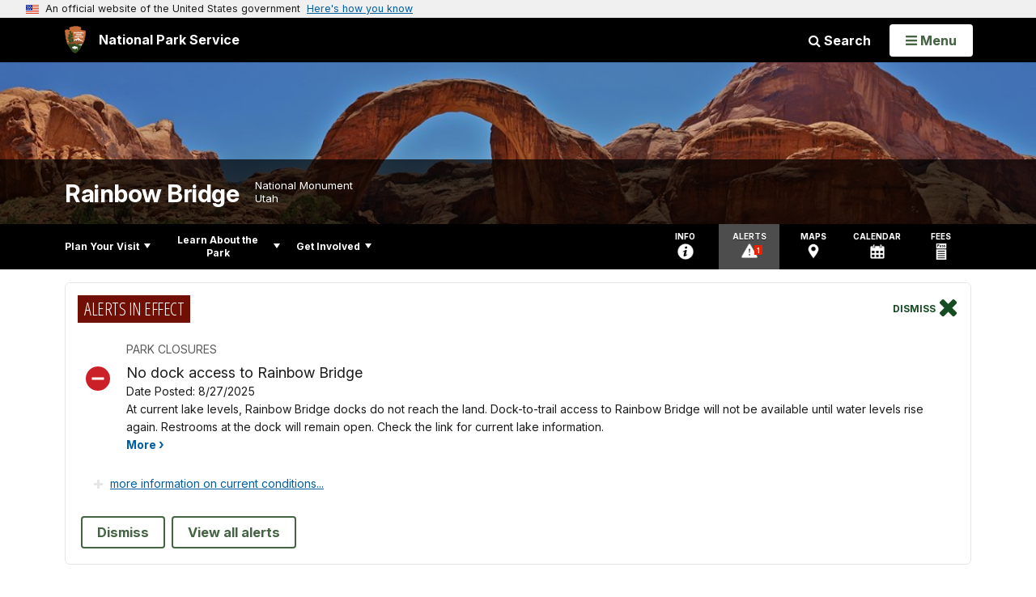

--- FILE ---
content_type: text/html;charset=UTF-8
request_url: https://www.nps.gov/customcf/nps_nav/site_json.cfm?rootsubsiteid=/rabr
body_size: 604
content:
{"p":[{"t":"Park Home","u":"/index.htm"},{"p":[{"p":[{"t":"Operating Hours & Seasons","u":"/planyourvisit/hours.htm"},{"t":"Fees & Passes","u":"/planyourvisit/fees.htm"},{"t":"Current Conditions","u":"/planyourvisit/conditions.htm"},{"t":"Weather","u":"/planyourvisit/weather.htm"},{"t":"Pets","u":"/planyourvisit/pets.htm"}],"c":"has-sub","t":"Basic Information","u":"/planyourvisit/basicinfo.htm"},{"p":[{"t":"Maps","u":"/planyourvisit/maps.htm"}],"c":"has-sub","t":"Directions & Transportation","u":"/planyourvisit/directions.htm"},{"p":[{"t":"Hiking","u":"/planyourvisit/hiking.htm"},{"t":"Guided Tours","u":"/planyourvisit/guidedtours.htm"}],"c":"has-sub","t":"Things To Do","u":"/planyourvisit/things2do.htm"},{"t":"Safety","u":"/planyourvisit/safety.htm"},{"t":"Accessibility","u":"/planyourvisit/accessibility.htm"},{"t":"Nearby Attractions","u":"/planyourvisit/nearbyattractions.htm"}],"c":"has-sub","t":"Plan Your Visit","u":"/planyourvisit/index.htm"},{"p":[{"t":"News","u":"/learn/news/index.htm"},{"p":[{"t":"Photo Gallery","u":"/learn/photosmultimedia/photogallery.htm"}],"c":"has-sub","t":"Photos & Multimedia","u":"/learn/photosmultimedia/index.htm"},{"p":[{"p":[{"t":"The Cummings-Douglass Expedition","u":"/learn/historyculture/commingsdouglas.htm"}],"c":"has-sub","t":"People","u":"/learn/historyculture/people.htm"},{"t":"Places","u":"/learn/historyculture/places.htm"}],"c":"has-sub","t":"History & Culture","u":"/learn/historyculture/index.htm"},{"p":[{"t":"Animals","u":"/learn/nature/animals.htm"},{"t":"Plants","u":"/learn/nature/plants.htm"},{"p":[{"t":"Night Skies","u":"/learn/nature/night-skies.htm"},{"t":"Geologic Formations","u":"/learn/nature/geologicformations.htm"}],"c":"has-sub","t":"Natural Features & Ecosystems","u":"/learn/nature/naturalfeaturesandecosystems.htm"}],"c":"has-sub","t":"Nature","u":"/learn/nature/index.htm"},{"p":[{"t":"Junior Ranger","u":"/learn/kidsyouth/junior-ranger.htm"}],"c":"has-sub","t":"Kids & Youth","u":"/learn/kidsyouth/index.htm"},{"p":[{"t":"Laws & Policies","u":"/learn/management/lawsandpolicies.htm"}],"c":"has-sub","t":"Management","u":"/learn/management/index.htm"}],"c":"has-sub","t":"Learn About the Park","u":"/learn/index.htm"},{"p":[{"t":"Partners","u":"/getinvolved/partners.htm"},{"t":"Donate","u":"/getinvolved/donate.htm"},{"t":"Volunteer","u":"/getinvolved/volunteer.htm"},{"t":"Work With Us","u":"/getinvolved/workwithus.htm"},{"t":"Conservation at Home","u":"/getinvolved/conservation-at-home.htm"}],"c":"has-sub","t":"Get Involved","u":"/getinvolved/index.htm"}],"r":"/rabr","nt":"Explore This Park"}

--- FILE ---
content_type: text/html;charset=UTF-8
request_url: https://www.nps.gov/customcf/banner_image/get-banner-image-json.cfm?sitecode=rabr
body_size: 213
content:
{"DATA":{"kicker":"","description":"","id":3680,"alt_text":"Panoramic view of Rainbow Bridge, a symmetric sandstone arch.","crops":[{"link":"","coordinates":"{\"ar\":3,\"x\":588.0974475010562,\"y\":0,\"s\":1,\"w\":6236.363636363638,\"h\":1818.1818181818185}","aspect_ratio":3.00,"id":13898,"src":"/common/uploads/banner_image/imr/homepage/89B04D01-1DD8-B71B-0BE20CF1FD6E8406.jpg"},{"link":"","coordinates":"{\"ar\":6,\"x\":395.6263556851307,\"y\":0,\"s\":1,\"w\":6910.64,\"h\":1151.7733333333333}","aspect_ratio":6.00,"id":13899,"src":"/common/uploads/banner_image/imr/secondary/89B04D01-1DD8-B71B-0BE20CF1FD6E8406.jpg"}],"src":"/common/uploads/banner_image/imr/89B04D01-1DD8-B71B-0BE20CF1FD6E8406.jpg","title":""}} 

--- FILE ---
content_type: application/javascript
request_url: https://www.nps.gov/commonspot/javascript/util.js
body_size: 23779
content:
/*
 * bring browser up to speed somewhat
 * NOTE: THESE PROTOTYPE METHODS ARE DUPLICATED IN util.js AND nondashboard-utils.js
 * 		KEEP THEM IDENTICAL
 */
if(!String.prototype.trim)
{
	String.prototype.trim = function()
	{
		var start = -1;
		var end = this.length;
		while(this.charCodeAt(--end) < 33);
		while(this.charCodeAt(++start) < 33);
		return this.slice(start, end + 1);
	};
}
if(!String.prototype.toBoolean)
{
	String.prototype.toBoolean = function()
	{
		switch(this.valueOf())
		{
			case "1":
				return true;
				break;
			case "0": case "": case "no": case "false":
			case "No": case "False": case "NO": case "FALSE":
				return false;
				break;
			default:
				return true;
		}
	};
}

if(!Array.prototype.indexOf)
{
	Array.prototype.indexOf = function(value, fromIndex)
	{
		var len = this.length;
		if(fromIndex == null)
			fromIndex = 0;
		else if(fromIndex < 0)
			fromIndex = Math.max(0, len + fromIndex);
		for(var i = fromIndex; i < len; i++)
		{
			if(this[i] === value)
				return i;
		}
		return -1;
	};
}

if (!Array.prototype.last)
{
	Array.prototype.last = function() {return this[this.length-1];}
}
var EventCache=function()
{
	var listEvents=[];
	return{
		listEvents: listEvents,
		add: function(node,sEventName,fHandler,bCapture)
		{
			listEvents.push(arguments);
		},

		flush: function()
		{
			var i, item;
			for(i=listEvents.length-1;i>=0;i=i-1)
			{
				item=listEvents[i];
				if(!item)
					continue;
				if(item[0].removeEventListener)
					item[0].removeEventListener(item[1],item[2],item[3]);
				var logical_type='';
				if(item[1].substring(0,2)!="on")
				{
					logical_type=item[1];
					item[1]="on"+item[1];
				}
				else
					logical_type=item[1].substring(2,event_name_without_on.length);
				if(typeof item[0].__eventHandlers!='undefined'&&typeof item[0].__eventHandlers[logical_type]!='undefined')
					item[0].__eventHandlers[logical_type]=null;
				if(item[0].detachEvent)
					item[0].detachEvent(item[1],item[2]);
				item[0][item[1]]=null;
			};
			listEvents=null;
		}
	}
}();

function flashMsg(msg, width, timeToKeep)
{
	var FLASH_MSG_ID = 'cs_flashMsg'; // id of html object that shows the msg
	var timeToKeep = typeof timeToKeep != 'undefined' ? timeToKeep : 5000;
	if(!width)
		var width = 200;
	var div = document.createElement('div');
	div.id = FLASH_MSG_ID;
	div.style.width = width + 'px';
	div.style.marginLeft = (-width / 2) + 'px'; // minus half the width, to center on pg
	div.className = 'cs_flashMsg';
	div.innerHTML = msg;
	div.onclick = close; // let user close it; probably not needed, but safe
	document.body.appendChild(div);
	setTimeout(close, timeToKeep); // kill msg after a while in case page isn't going to reload

	function close()
	{
		var div = document.getElementById(FLASH_MSG_ID);
		if(div)
			div.parentNode.removeChild(div);
	}
}

/* start functions used by lightbox */
function OnMouseDown(e)
{
	// IE is retarded and doesn't pass the event object
	if (e == null)
		e = window.event;
   if(typeof e.stopPropagation!='undefined')
      e.stopPropagation();
   else
      e.cancelBubble=true;
	// IE uses srcElement, others use target
	var target = e.target != null ? e.target : e.srcElement;
	if (_debug)
		_debug.innerHTML = target.className == 'drag'
		? 'draggable element clicked'
		: 'NON-draggable element clicked';
	target = getDraggableTarget(target);
	// for IE, left click == 1
	// for Firefox, left click == 0
	if ((e.button == 1 && window.event != null ||
		e.button == 0) && target)
	{
		// grab the mouse position
		_startX = e.clientX;
		_startY = e.clientY;

		// grab the clicked element's position
		_offsetX = ExtractNumber(target.style.left);
		_offsetY = ExtractNumber(target.style.top);

		// bring the clicked element to the front while it is being dragged
		_oldZIndex = target.style.zIndex;
		target.style.zIndex = 10000;

		// we need to access the element in OnMouseMove
		_dragElement = target;

		// tell our code to start moving the element with the mouse
		document.onmousemove = OnMouseMove;

		// cancel out any text selections
		document.body.focus();

		// prevent text selection in IE
		document.onselectstart = function () { return false; };
		// prevent IE from trying to drag an image
		target.ondragstart = function() { return false; };

		// prevent text selection (except IE)
		return false;
	}
}

function OnMouseUp(e)
{
	if (_dragElement != null)
	{
		_dragElement.style.zIndex = _oldZIndex;

		// we're done with these events until the next OnMouseDown
		document.onmousemove = null;
		document.onselectstart = null;
		_dragElement.ondragstart = null;

		// this is how we know we're not dragging
		_dragElement = null;
		if (_debug)
			_debug.innerHTML = 'mouse up';
	}
}

function OnMouseMove(e)
{
	if (e == null)
		var e = window.event;
   if(typeof e.stopPropagation!='undefined')
      e.stopPropagation();
   else
      e.cancelBubble=true;

	// this is the actual "drag code"
	_dragElement.style.left = (_offsetX + e.clientX - _startX) + 'px';
	_dragElement.style.top = (_offsetY + e.clientY - _startY) + 'px';
	if (_debug)
		_debug.innerHTML = '(' + _dragElement.style.left + ', ' + _dragElement.style.top + ')';
}

function ExtractNumber(value)
{
	var n = parseInt(value);

	return n == null || isNaN(n) ? 0 : n;
}

function getDraggableTarget(obj)
{
	if (obj.className && (obj.className).indexOf('drag') >= 0)
		return obj;
	if (obj.offsetParent)
	{
		while(obj=obj.offsetParent)
		{
			if (obj.className && (obj.className).indexOf('drag') >= 0)
				return obj;
		}
	}
	return null;
}
/* END functions used by lightbox */

// this function is duplicated in browser-all.js and util.js; if you change one, change the other!
function BrowserCheck()
{
	var b = navigator.appName.toString();
	var b_ver;
	var up = navigator.platform.toString();
	var ua = navigator.userAgent.toString().toLowerCase();
	var re_opera = /Opera.([0-9\.]*)/i;
	var re_msie = /MSIE.([0-9\.]*)/i;
	var re_gecko = /gecko/i;
	// IE11 user-agent string ------ mozilla/5.0 (windows nt 6.1; wow64; trident/7.0; slcc2; .net clr 2.0.50727; rv:11.0) like gecko
	var re_msie_11 = /rv:([0-9\.]*)/i;
	// mozilla/5.0 (macintosh; u; intel mac os x 10_6_7; en-us) applewebkit/533.20.25 (khtml, like gecko) version/5.0.4 safari/533.20.27
	var re_safari = /safari\/([\d\.]*)/i;
	var re_mozilla = /firefox\/([\d\.]*)/i;
	var re_chrome = /chrome\/([\d\.]*)/i;
	var ie_documentMode = 0;
	var browserType = {};
	var ie11 = !!ua.match(/trident.*rv[ :]*11\./);
	browserType.mozilla = browserType.ie = browserType.opera = r = false;
	browserType.version = (ua.match(/.+(?:rv|it|ra|ie|me)[\/: ]([\d.]+)/) || [])[1];
	browserType.chrome = /chrome/.test(ua);
	browserType.safari = /webkit/.test(ua) && !/chrome/.test(ua);
	browserType.opera = /opera/.test(ua);
	browserType.ie = /msie/.test(ua) && !/opera/.test(ua);
	browserType.mozilla = /mozilla/.test(ua) && !/(compatible|webkit)/.test(ua) && !/trident/.test(ua);
	browserType.ie_documentMode = 0;
	if (ua.match(re_opera))
	{
	    r = ua.match(re_opera);
	    browserType.version = parseFloat(r[1]);
	}
	else if (ua.match(re_msie))
	{
	    r = ua.match(re_msie);
	    browserType.version = parseFloat(r[1]);
	    ie_documentMode = browserType.version;
	    if (browserType.version <= 7)
	    {
	        re_ver = /trident\/([\d\.]*)/i;
	        r = ua.match(re_ver);
	        // in IE compat mode, trident=4.0 (IE8), =5.0 (IE9), =6.0 (IE10) etc, i.e, version=trident+4.
	        if (r && parseFloat(r[1]) >= 4)
	        {
	            browserType.version = parseFloat(r[1]) + 4;
	            ie_documentMode = document.documentMode;
	        }
	    }
	}
	else if ((ua.match(re_msie_11) && /trident/.test(ua)) || ie11) // IE browser, version higher than 10
	{
		r = ua.match(re_msie_11);
		browserType.ie = true;
		browserType.mozilla = false;
		browserType.version = parseFloat(r[1]);
		ie_documentMode = browserType.version;
		re_ver = /trident\/([\d\.]*)/i;
		r = ua.match(re_ver);
		// in IE compat mode, trident=4.0 (IE8), =5.0 (IE9), =6.0 (IE10) etc, i.e, version=trident+4.
		if (r && parseFloat(r[1]) >= 4)
		{
		    browserType.version = parseFloat(r[1]) + 4;
		    ie_documentMode = document.documentMode;
		}
	}
	else if (browserType.safari && !browserType.chrome)
	{
	    re_ver = /version\/([\d\.]*)/i;
	    if (ua.match(re_ver))
	    {
	        r = ua.match(re_ver);
	        browserType.version = parseFloat(r[1]);
	    }
	}
	else if (browserType.chrome)
	{
	    b_ver = ua.match(re_chrome);
	    r = b_ver[1].split('.');
	    browserType.version = parseFloat(r[0]);
	}
	else if (ua.match(re_gecko))
	{
	    var re_gecko_version = /rv:\s*([0-9\.]+)/i;
	    r = ua.match(re_gecko_version);
	    browserType.version = parseFloat(r[1]);
	    if (ua.match(re_mozilla))
	    {
	        r = ua.match(re_mozilla);
	        browserType.version = parseFloat(r[1]);
	    }
	}
	else if (ua.match(re_mozilla))
	{
	    r = ua.match(re_mozilla);
	    browserType.version = parseFloat(r[1]);
	}
	browserType.windows = browserType.mac = browserType.linux = false;
	browserType.Platform = ua.match(/windows/i) ? "windows" : (ua.match(/linux/i) ? "linux" : (ua.match(/mac/i) ? "mac" : ua.match(/unix/i) ? "unix" : "unknown"));
	this[browserType.Platform] = true;
	browserType.v = browserType.version;
	browserType.valid = browserType.ie && browserType.v >= 6 || browserType.mozilla && browserType.v >= 1.4 || browserType.safari && browserType.v >= 5 || browserType.chrome && browserType.v >= 12;
	browserType.okToAuthor = (browserType.ie && browserType.v >= 8 && ie_documentMode >= 7) || browserType.mozilla && browserType.v >= 3.6 || browserType.safari && browserType.v >= 5 || browserType.chrome && browserType.v >= 12;
	browserType.ie_documentMode = ie_documentMode;
	if (browserType.safari && browserType.mac && browserType.mozilla)
		browserType.mozilla=false;
	return browserType;
};

function removeDuplicateParams(qParams)
{
	var nParams = '';
	var qParams = qParams.replace('&amp;', '&');
	var fLtr = qParams.substr(0,1);
	if (fLtr == '&')
		nParams = fLtr;
	else if (fLtr == '?')
	{
		nParams = fLtr;
		qParams = qParams.replace('?', '');
	}
	var qArr = qParams.split('&');
	var cArr = '';
	for (var i=0; i<qArr.length; i++)
	{
		cArr = qArr[i].split('=');
		if (cArr[0] == '')
			continue;
		if (nParams.toLowerCase().indexOf(cArr[0].toLowerCase()) == -1)
		{
			if (cArr.length == 2)
				nParams = nParams + cArr[0] + '=' + cArr[1] + '&';
			else if (cArr.length == 1)
				nParams = nParams + cArr[0] + '=&';
		}
		else
			alert('Multiple instances of ' + cArr[0] + ' argument found in the URL query parameter.');
	}
	return nParams;
}
// make sure we have our namespace
// must be called AFTER code to relocate if not in dashboard, if that's used
var commonspot = window.commonspot || parent.commonspot || {};

/**
 * commonspot.util: utility package
 */
if(typeof commonspot.util == 'undefined')
{
	commonspot.util = {};

	commonspot.util.browser = BrowserCheck();
	commonspot.util.removeDuplicateParams = removeDuplicateParams;
	commonspot.util.checkDashboard = function()
	{
		return (typeof(commonspot.lview) != 'undefined');
	}

	commonspot.util.getQueryParams = function(str)
	{
		var str = typeof str != 'undefined' ? str : commonspot.util.decodeURIComponentSafe(window.location.search);
		str = str.replace('?','');
		var strArr = str.split('&');
		var o = {};
		strArr.forEach(function(e){
			eArr = e.split('=');
			if (eArr.length == 1)
				eArr[1] = '';
//			o[eArr[0]] = unescape(eArr[1]);	// deprecated, breaks if item contains extended (UTF8) characters
			o[eArr[0]] = commonspot.util.decodeURIComponentSafe(eArr[1]);
		});
		return o;
	}

	/**
	 * Encode string properly for html charactor
	 * @return string
	 */
	commonspot.util.encodeString = function(str)
	{
		var regExp = /&amp;#39;|&amp;amp;|&amp;nbsp;|&lt;br \/&gt;&lt;br \/&gt;/;

		if (str && str.search(regExp) != -1)
		{
			str = str.replace(/&amp;amp;/, '&amp;');
			str = str.replace(/&amp;#39;/, '&#39;');
			str = str.replace(/&amp;nbsp;/, '&nbsp;');
			str = str.replace(/&lt;br \/&gt;&lt;br \/&gt;/, ' ');
		}

		return str;
	};

	/**
	 * Escape special XML characters with the equivalent entities
	 * @return string
	 */
	commonspot.util.encodeXmlEntities = function(str)
	{
		if(str && str.search(/[&<>"]/) != -1)
		{
			str = str.replace(/&/g, '&amp;');
			str = str.replace(/</g, '&lt;');
			str = str.replace(/>/g, '&gt;');
			str = str.replace(/"/g, '&quot;');
		}
		// dmerrill 3/12/09: don't know why we do this, not xml spec
		return encodeURIComponent(str);
	};

	/**
	 * format a std commonspot date (yyyy-mm-dd hh:mm:ss) for display as a date only
	 * default format is yyyy-mm-dd
	 * if USFormat is true, returns it as mm/dd/yyyy
	 */
	commonspot.util.formatCSDate = function(csDateStr, USFormat)
	{
	   if(!csDateStr)
	      return;
		if(USFormat)
		{
			var aDateParts = csDateStr.split(/[- :]/);
			if(aDateParts.length < 3)
				throw("[formatCSDate(USFormat)] invalid date: " + csDateStr);
			return aDateParts[1] + "/" + aDateParts[2] + "/" + aDateParts[0];
		}
		return csDateStr.substr(0, 10);
	};

	/**
	 * for ea passed field in passed object, creates a new field w orig fld value converted to std date format
	 * @param row (object): object to process
	 * 		it's assumed to contain each of the fields in dateFieldsList, ea w date data
	 * @param dateFieldsList (string): comma-delimited list of fields to process
	 * @param fieldNameSuffix (string): appended to end of processed fld name to create name of formated fld
	 * 	if not passed, '_display' is used
	 * 	to overwrite orig fld w formatted version, pass ''
	 */
	commonspot.util.formatCSDateFields = function(obj, dateFieldsList, fieldNameSuffix)
	{
		if(!fieldNameSuffix)
			fieldNameSuffix = '_display';
		var aDateFlds = dateFieldsList.split(',');
		for(var i = 0; i < aDateFlds.length; i++)
			obj[aDateFlds[i] + fieldNameSuffix] = commonspot.util.formatCSDate(obj[aDateFlds[i]]);
	};


	/*
	 * @return object: returns an object with values from url hash, interpreted as query string format
	 */
	commonspot.util.getHashArgs = function()
	{
		var argStr = document.location.hash.replace(/^#+/, ''); // strip all leading #

		if (argStr.length == 0)
			return null;	// no arguments, nothing to return

		var qstring = window.location.search;
		var qmPos = argStr.indexOf('?');
		var args;

		if (qmPos < 0)
		{
			argStr = argStr.replace(/%3f/i,'?');
			qmPos = argStr.indexOf('?');
		}

		if (qmPos >= 0)
		{
			qstring = argStr.substr(qmPos);
			argStr = argStr.substr(0, qmPos);
			args = JSON.parse('{"' + commonspot.util.decodeURIComponentSafe(argStr).replace(/"/g, '\\"').replace(/&/g, '","').replace(/=/g,'":"') + '"}');
		}
		else
			args = JSON.parse('{"' + commonspot.util.decodeURIComponentSafe(argStr).replace(/"/g, '\\"').replace(/&/g, '","').replace(/=/g,'":"') + '"}');
		args.qstring = qstring;
		if (args.mode)
			args.mode = args.mode.toLowerCase();
		return args;
	};

	commonspot.util.getObjFieldLCase = function(obj, name)
	{
		if (name)
			return obj[name.toLowerCase()];
		else
			return null;
	};

	// return true if any item in permissionNeededList is in permissionList
	commonspot.util.hasAnyPermission = function(permissionNeededList, permissionList)
	{
		if( (!permissionNeededList) || (!permissionList) )
			return false;

		aPermsNeeded = permissionNeededList.toLowerCase().split(',');
		aPermsYouHave = permissionList.toLowerCase().split(',');

		for(var i = 0; i < aPermsNeeded.length; i++)
		{
			if(aPermsYouHave.indexOf(aPermsNeeded[i]) != -1)
				return true;
		}
		return false;
	};


	/*
	 * returns true if passed array or object has members
	 */
	commonspot.util.hasMembers = function(obj)
	{
		for(var f in obj)
		{
			try
			{
				if(obj.hasOwnProperty(f))
					return true;
			}
			catch(e)
			{
				return false;
			}
		}
		return false;
	};

	/**
	 * Return boolean (true/false) as per the permission.
	 */
	commonspot.util.hasPermission = function(permission, permissionList)
	{
		if( ! permissionList )
			return false;

		permissionList = ',' + permissionList.toLowerCase() + ',';
		return (permissionList.indexOf(',' + permission.toLowerCase() + ',') != -1)
	};

	/*
	 * adds members of src to dest, returning dest
	 * overwrites existing members if overwrite is true
	 * ignores prototype members of either src or dest
	 * 	means it won't copy from src prototype, and it will overwrite dest prototype members
	 */
	commonspot.util.merge = function(dest, src, overwrite, lcaseDestField)
	{
		var destFld;
		for(var fld in src)
		{
			destFld = lcaseDestField ? fld.toLowerCase() : fld;
		   if(src.hasOwnProperty(fld) && (overwrite || (!dest.hasOwnProperty(destFld)) || dest[destFld] === null))
		      dest[destFld] = src[fld];
		}
		return dest;
	};

	/*
	 * pads passed value to a minimum of len chars; no effect if it's already that long or more
	 */
	commonspot.util.pad = function (val, len)
	{
		val = String(val);
		len = len || 2;
		while (val.length < len) val = "0" + val;
		return val;
	};

	/**
	 * commonspot.util.plural
	 * returns a string with passed count, a space, and count-appropriate form of noun
	 * @see \cs\devdocs\javascript-function-docs.js
	 */
	commonspot.util.plural = function(count, noun, specialPlural, specialZero)
	{
		switch(count)
		{
			case 0:
				return count + " " + (specialZero || specialPlural || (noun + "s"));
				break;
			case 1:
				return count + " " + noun;
				break;
			default:
				return count + " " + (specialPlural || (noun + "s"));
		}
	};

	commonspot.util.setOptions = function(dest, src)
	{
		for(var fld in src)
			dest[fld] = src[fld];
	};


	/*
	 * converts a date, or a string parsable as one, to commonspot's std yyyy-mm-dd hh:mm:ss format
	 * rtns commonspot.err.INVALID_DATE_TOKEN if not a valid date
	 */
	commonspot.util.toCSDateFormat = function(date)
	{
		date = new Date(date); // applies Date.parse if necessary
		if(isNaN(date))
			return commonspot.err.INVALID_DATE_TOKEN;
		return	date.getFullYear() + "-" +
					commonspot.util.pad((date.getMonth() + 1)) + "-" +
					commonspot.util.pad(date.getDay()) + " " +
					commonspot.util.pad(date.getHours()) + ":" +
					commonspot.util.pad(date.getMinutes()) + ":" +
					commonspot.util.pad(date.getSeconds());
	};

	/**
	 * Return true if a given object is an array
	 * @return boolean
	 * technique used in the next few functions is known as the Miller Device; see here:
	 * 	http://blog.360.yahoo.com/blog-TBPekxc1dLNy5DOloPfzVvFIVOWMB0li?p=916
	 * obj.constructor === Array and similar fails in multi-window/multi-frame environment
	 */
	commonspot.util.isArray = function(obj)
	{
		return obj && Object.prototype.toString.apply(obj) === "[object Array]";
	};
	commonspot.util.isDate = function(obj)
	{
		return obj && (Object.prototype.toString.apply(obj) === "[object Date]");
	}
	commonspot.util.isValidDate = function(obj)
	{
		return obj && commonspot.util.isDate(obj) && !(isNaN(obj));
	}
	commonspot.util.getObjectClass = function(obj)
	{
		var classStr = Object.prototype.toString.apply(obj); // "[object Array]", "[object String]", etc
		return classStr.substring(8, classStr.length - 1); // "Array", "String", etc
	};
	commonspot.util.arrayTest = function(_this, item, from)
	{
	   //return cs_utility.array.arrayIndexOf(_this,item,from)!=-1;
	   return _this.indexOf(item, from)!=-1;
	};

	/**
	 * given an array of objects and the name of a keyFld, returns an object...
	 * ...whose keys are the values in keyFld and whose values are the corresponding objects
	 * @param objArr (array): array of objects to examine
	 * @param keyFld (string): name of fld to look for in each object; values become keys in result object
	 */
	commonspot.util.objectArrayToObject = function(objArr, keyFld)
	{
		var i, keyValue;
		var obj = {};
		for(var i = 0; i < objArr.length; i++)
		{
			keyValue = objArr[i][keyFld];
			if(typeof keyValue != 'undefined')
				obj[keyValue] = objArr[i];
		}
		return obj;
	};

	/**
	 * returns a new object that's a by-value copy of passed one
	 * USAGE: foo = new commonspot.util.cloneObject(someObject);
	 */
	commonspot.util.cloneObject = function (obj)
	{
		for (i in obj)
			this[i] = obj[i];
	};

	/**
	 * Return a random integer-like string
	 */
	commonspot.util.generateRandomInt = function()
	{
		var crypto = window.crypto || window.msCrypto;
		var array;
		if (crypto)
			array = new Uint32Array(1);
		else
		{
			array = [0];
			crypto =
			{
				getRandomValues: function(array)
				{
					for (var i = 0; i < array.length; i++)
						array[i] = Math.floor(Math.random() * 256);
					return array;
				}
			};
		}
		var rand = crypto.getRandomValues(array);
		return Date.now() + '' + rand[0];
	};
	commonspot.util.getFileSizeHtml = function(fileSize, precision)
	{
		precision = (typeof precision === 'undefined') ? 0 : precision;
		var pos = 0;
		if (fileSize == 0)
			return '';
		while ( fileSize >= 1024 )
		{
			pos++;
			fileSize = fileSize / 1024;
		}
		return fileSize.toFixed(precision) + ' ' + commonspot.util.getFileSizeHtml.sizes[pos];
	};
	commonspot.util.getFileSizeHtml.sizes = ['bytes', 'KB', 'MB', 'GB', 'TB'];

	commonspot.util.calcPreviewImgProp = function(origWidth, origHeight, maxWidth, maxHeight)
	{
		var isScaled = false;
		var newW = origWidth;
		var newH = origHeight;

		if ((origWidth >= maxWidth) || (origHeight >= maxHeight))
		{
			var ratioW = maxWidth / origWidth;
			var ratioH = maxHeight / origHeight;
			var ratio = Math.min(ratioW,ratioH);

			newW = Math.max(Math.round(origWidth * ratio), 1);
			newH = Math.max(Math.round(origHeight * ratio), 1);

			isScaled = true;
		}

		var imgProp = {width: newW,
							height: newH,
							isScaled: isScaled}

		return imgProp;
	};

	/*
	 * rtns html dump of passed obj
	 */
	commonspot.util.getDumpHTML = function(obj, caption)
	{
		var html = "";
		if(obj == undefined)
			html = "Object is undefined."
		else if(obj == null)
			html = "Object is null."
		else if(typeof obj == "function")
			html = "[function]";
		else if(typeof obj !== "object" || commonspot.util.isDate(obj))
			html = encodeURIencodeURIComponent(obj.toString());
		else if(commonspot.util.isArray(obj))
		{
			var getDumpHTML = commonspot.util.getDumpHTML;
			var len = obj.length;
			html = '<table class="dumpTable">';
			if(caption)
				html += "<caption>" + caption +"</caption>";
			for(var i = 0; i < len; i++)
				html += "<tr><td>" + i + "</td><td>" + getDumpHTML(obj[i]) + "</td></tr>";
			html += "</table>";
		}
		else // object
		{
			var getDumpHTML = commonspot.util.getDumpHTML;
			html = '<table class="dumpTable">';
			if(caption)
				html += "<caption>" + caption +"</caption>";
			for(var key in obj)
				html += "<tr><td>" + key + "</td><td>" + getDumpHTML(obj[key]) + "</td></tr>";
			html += "</table>";
		}
		return html;
	};

	commonspot.util.repeatString = function(str, count)
	{
		var t = "";
		for(var i = 1; i <= count; i++)
			t += str;
		return t;
	};

	commonspot.util.jsSafe = function(str) // escape same chars as cf's JSStringFormat function
	{
		return str.replace(/(['"\\\b\t\n\f\r])/g, function(chr){return "\\" + commonspot.util.jsSafe.chars[chr.charCodeAt(0)];})
	};
	commonspot.util.jsSafe.chars =
	{
	     8: "b",	// backspace
	     9: "t",	// tab
	    10: "n",	// newline
	    12: "f",	// formfeed
	    13: "r",	// carriage return
	    34: '"',	// dbl quote
	    39: "'",	// single quote
	    92: "\\"	// backslash
	};

	// returns str with tokens in the form {key} replaced by the value of data[key]
	// if key isn't found in data, returns original token
	// key can contain only alphanumeric characters and underscores
	commonspot.util.replaceTokens = function(str, data)
	{
		return str.replace
		(
			/{(\w+)}/g,
			function(fullMatch, key) // key is portion of match inside (), ie inside {} within str
			{
				return (typeof data[key] === "undefined") ? fullMatch : data[key];
			}
		);
	};


	commonspot.util.hasContributorUI = function()
	{
		if (typeof commonspot.clientUI != 'undefined' &&
						typeof commonspot.dialog != 'undefined'  &&
						typeof commonspot.dialog.server != 'undefined' &&
						typeof commonspot.admin != 'undefined')
			return true;
		else
			return false;
	};

	commonspot.util.decodeURIComponentSafe = function(str)
	{
		if (!str)
		{
		  return str;
		}
		return decodeURIComponent(str.replace(/%(?![0-9][0-9a-fA-F]+)/g, '%25'));
	};

	/**
	 * commonspot.util.cookie: package for cookie-related utilities
	 */
	commonspot.util.cookie = {};

	commonspot.util.cookie.createCookie = function(name,value,days,hours,minutes)
	{
		var date = new Date();
		if (minutes > 0)
		{
			date.setTime(date.getTime()+(minutes*60*1000));
			var expires = "; expires="+date.toGMTString();
		}
		if (hours > 0)
		{
			date.setHours(date.getHours() + hours);
			var expires = "; expires=" + date.toGMTString();
		}
		if (days > 0)
		{
			date.setTime(date.getTime() + (days*24*60*60*1000));
			var expires = "; expires=" + date.toGMTString();
		}
		else
			var expires = "";

		if( document.location.protocol == 'https:' )
		{
			document.cookie = name + "=" + value + expires + "; path=/; SameSite=None; Secure;";
		}
		else
		{
			document.cookie = name + "=" + value + expires + "; path=/; SameSite=Strict;";
		}
	};

	commonspot.util.cookie.readCookie = function(name)
	{
		var nameEQ = name + "=";
		var ca = document.cookie.split(';');
		for (var i=0; i < ca.length; i++)
		{
			var c = ca[i];
			while (c.charAt(0) == ' ')
			{
				c = c.substring(1,c.length);
			}
			if (c.indexOf(nameEQ) == 0)
			{
				return c.substring(nameEQ.length,c.length);
			}
		}
		return null;
	};

	commonspot.util.cookie.eraseCookie = function(name)
	{
		commonspot.util.cookie.createCookie(name,"",-1);
	};

	/**
	 * commonspot.util.dom: package for dom-related utilities
	 */
	commonspot.util.dom = {};

	/*
	encapsulation of dom createElement
	objType, objID, objClass, objTitle, objHTML, objParent, objOnClick, objRefBefore, objRefAfter
	*/
	commonspot.util.dom.addToDom = function(args)
	{
		var dom = document.createElement(args.objType);
		if (args.objID)
			dom.id = args.objID;
		if (args.objTitle)
			dom.title = args.objTitle;
		if (args.objClass)
			dom.className = args.objClass;
		if (args.objHTML)
			dom.innerHTML = args.objHTML;

		if (typeof args.objRefBefore == 'object')
		{
			args.objRefBefore.before(dom);
		}
		else if (args.objRefAfter){} // not implemented
		else if (args.objParent)
			args.objParent.appendChild(dom);
		if (args.objOnClick)
			(dom).addEventListener("click", args.objOnClick);
		return dom;
	}
	/**
	 * commonspot.util.dom.getWinScrollSize: returns actual content size of given window;
	 * @param win (object): window object. if not supplied returns value for current window
	 * @return {width, height}
	 */
	commonspot.util.dom.getWinScrollSize = function()
	{
		var sWidth=0, sHeight=0;
		var winSize = commonspot.util.dom.getWinSize();
		var win = self;
		if (win.document.body.clientHeight)
		{
			sHeight = win.document.body.clientHeight;
			sWidth = win.document.body.clientWidth;
		}
		else if (win.document.height)
		{
			sHeight = win.document.height;
			sWidth = win.document.width;
		}
		return {width: Math.max(sWidth,winSize.width), height: Math.max(sHeight,winSize.height)};
	};

	/**
	 * commonspot.util.dom.getWinSize: returns inner size of current window; from PPK
	 * @return {width, height}
	 */
	commonspot.util.dom.getWinSize = function()
	{
		var width, height;
		if (self.innerHeight) // all except Explorer
		{
			width = self.innerWidth;
			height = self.innerHeight;
		}
		else if (document.documentElement && document.documentElement.clientHeight) // Explorer 6 Strict Mode
		{
			width = document.documentElement.clientWidth;
			height = document.documentElement.clientHeight;
		}
		else if (document.body) // other Explorers
		{
			width = document.body.clientWidth;
			height = document.body.clientHeight;
		}
		return {width: width, height: height};
	};

	/**
	 * removes all child nodes from passed obj
	 * needed because IE won't directly set innerHTML of some tags
	 *
	 * @param obj (object): object to remove all children from
	 */
	commonspot.util.dom.removeAllChildren = function(obj)
	{
		while(obj.firstChild)
			obj.removeChild(obj.firstChild);
	};

	/**
	 * finds tag w requested name further up in dom hierarchy from passed obj
	 *
	 * @param obj (dom node): object to find an ancestor of
	 * @param tagName (string): tag name to find
	 * 	not case sensitive
	 * 	won't find body or anything above there; those are singletons w simpler ways to find them
	 * @param level (int, optional): if passed, return level'th matching ancestor, not just first one
	 */
	commonspot.util.dom.getAncestorTag = function(obj, tagName, level)
	{
		if(!obj || !obj.parentNode)
			return null;

		tagName = tagName.toUpperCase();
		if(typeof level == 'undefined')
			level = 1;

		var tag = obj.parentNode;
		var curLevel = 0;

		while((tag.nodeName != tagName || curLevel < level) && tag.parentNode && tag.parentNode.nodeName != 'BODY')
		{
			tag = tag.parentNode;
			if(tag.nodeName == tagName)
				curLevel++;
		}

		if(tag.nodeName != tagName || curLevel < level)
			tag = null;
		return tag;
	};

	/**
	 * returns elements w passed className inside element w passed id.
	 * homegrown because Prototype 1.5's getElementsBySelector seems broken in IE7.
	 * @param id (string): id of element to look inside
	 * @param className (string): className to look for
	 * @param tagName (string, optional): if passed, looks only at tags w this name
	 * @param getAll (boolean, optional): if true, return array of all found elements, otherwise, return first one
	 */
	commonspot.util.dom.getChildrenByClassName = function(id, className, tagName, getAll)
	{
		var results = [];
		var classMatchRegex = new RegExp("(^|\\s)" + className + "(\\s|$)");
		var tags = document.getElementById(id).getElementsByTagName(tagName || '*');
		for(var i = 0; i < tags.length; i++)
		{
			if(tags[i].className == className || tags[i].className.match(classMatchRegex))
			{
				if(getAll)
					results.push(tags[i]);
				else
					return tags[i];
			}
		}
		// if looking for single element and found none, rtn null; w/o this, rtns an empty array
		// when geAll=true we always rtn an array
		// when it's not, rtn a dom object, or something analogous to "no dom object", and tests false if you do if(domObj)
		if((!getAll) && (results.length === 0))
			return null;
		return results;
	};


	commonspot.util.dom.getElementsByClassName = function(searchClass,node,tag)
	{
		if ( node == null )
			node = document;
		if ( tag == null )
			tag = '*';
		var classElements = new Array();
		try
		{
			classElements = node.getElementsByClassName(searchClass);
		}
		catch (e)
		{
			var els = node.getElementsByTagName(tag);
			var elsLen = els.length;
			var pattern = new RegExp("(^|\\s)"+searchClass+"(\\s|$)");
			classElements = new Array();
			for (i = 0, j = 0; i < elsLen; i++)
			{
				if ( pattern.test(els[i].className) )
				{
				        classElements[j] = els[i];
				        j++;
				}
			}
		}
		return classElements;
	};

	/*
	* get all editable fields of the form
	*/
	commonspot.util.dom.findAllFields = function(iform,includeHidden) {
		var arr = [];
		var elements = iform.elements;
		var element;
		var omitList = 'button,submit,reset';
		var includeHidden = (typeof includeHidden != 'undefined') ? includeHidden : 1;
		if (includeHidden != 1)
			omitList += ',hidden';
		for (var i=0; i<elements.length; i++)
		{
			element = elements[i];
			// get rid of bad apples first
			if((omitList).indexOf(element.type)>=0)
				continue;
			if (element.disabled || element.readOnly)
				continue;
			arr.push(element);
		}

		return arr;
	};

	/*
	* activate all editable fields of the form
	*/
	commonspot.util.dom.activateAllFields = function(iform) {
		var elements = commonspot.util.dom.findAllFields(iform);
		var curFld;

		for (var i=0; i< elements.length; i++)
		{
			try
			{
				curFld = eval(iform + '.' + elements[i]);
				if (curFld)
				{
					if (curFld.activate)
						curFld.activate();
					else
						curFld.focus();
				}
			}
			catch (ex) {}
		}
	};

	/*
	* Finds the first editable, non-disabled, non-hidden form field excluding buttons to set focus.
	* Takes a form as single argument.
	* This is an enhanced version of prototype's "findFirstElement" function
	*/
	commonspot.util.dom.findFirstEditableField = function(iform) {
		var firstByIndex = null;

		var elements = commonspot.util.dom.findAllFields(iform);
		try
		{
			if (elements.findAll)
			{
				firstByIndex = elements.findAll(function(element)
				{
				  return element.hasAttribute('tabIndex') && element.tabIndex >= 0;
				}).sortBy(function(element) { return element.tabIndex }).first();
			}
		}
		catch(e){}
		return firstByIndex ? firstByIndex : arr[0];
  	};

	/**
	 * commonspot.util.css: package for event-related utilities
	 * we only need this addEvent function so adding it here instead of importing event package of prototype
	 */


	commonspot.util.event = {};

	/**
	*	Irons out the IE and FF differences. Ideally we should use W3C model addEventListener,
	*	ie, when IE agrees with it
	*/
	commonspot.util.event.addEvent = function( dObj, type, fn )
	{
		if (dObj.addEventListener)
		{
			dObj.addEventListener( type, fn, false );
			//EventCache.add(dObj, type, fn, 1);
		}
		else if (dObj.attachEvent)
		{
			dObj["e"+type+fn] = fn;
			dObj[type+fn] = function()
			{
				dObj["e"+type+fn]( window.event );
			}
			dObj.attachEvent( "on"+type, dObj[type+fn] );
			EventCache.add(dObj, type, fn, 1);
		}
		else
		{
			dObj["on"+type] = dObj["e"+type+fn];
		}
	};

	/**
	 * commonspot.util.css: package for css-related utilities
	 */
	commonspot.util.css = {};

	commonspot.util.css.addRemoveClassNameByIDs = function(objIDsList, className, add, cw)
	{
		var cw = cw || top.commonspot.lightbox.stack.last().getWindow();

		if( !cw || !cw.cs$ )
			return;

		var objIDs = objIDsList.split(",");
		cs$.map(objIDs, function(item, index) {
			i = '#' + item;
			elem = cw.cs$(i);
			if(elem.length === 0)
				throw new Error("[addRemoveClassNameByIDs] Element with ID '" + item + "' can't be found.");
			else if(add)
				elem.addClass(className);
			else
				elem.removeClass(className);
		});
	};


	/**
	 * commonspot.util.css.showHideCSSClass: shows or hides a css class
	 */
	commonspot.util.css.showHideCSSClass = function(show, stylesheetID, targetClass)
	{
		var display = show ? '' : 'none';
		commonspot.util.css.setStyleRuleProperty(stylesheetID, targetClass, 'display', display);
	};

	/**
	*
	*/
	commonspot.util.css.setHideForMenusForAllFrames = function(stylesheetID, targetClass, propertyName, value, win)
	{
		var cWin;
		var win = win ? win : window;
		var arrayWindows = [];
		var iFrames = win.document.getElementsByTagName('iframe');
		for (var i =0; i<iFrames.length; i++)
		{
			cWin = iFrames[i].contentWindow;
			try
			{
				if (cWin && cWin.document)
					arrayWindows[i] = cWin;
			}
			catch(e){};
		}

		if (win.document)
			arrayWindows[iFrames.length] = win;
		for (i=0; i<arrayWindows.length; i++)
		{
			commonspot.util.css.setStyleRuleProperty(stylesheetID, targetClass, propertyName, value, arrayWindows[i]);
		}
	};




	/**
	 * commonspot.util.css.setStyleRuleProperty: sets a requested property of a stylesheet class
	 */
	commonspot.util.css.setStyleRuleProperty = function(stylesheetID, targetClass, propertyName, value, win)
	{
	 	// note that propertyNames need to use their js-style names, ie, 'whiteSpace', not 'white-space'
		var cssRules, ruleIndex;
		var doc = win ? win.document : document;
		var ss = doc.getElementById(stylesheetID);
		if(!ss)
			return;
		if(Object.keys(ss).length) // IE
		{
			ss = doc.styleSheets[stylesheetID];
			cssRules = doc.styleSheets[stylesheetID].rules;
		}
		else // Firefox
		{
			cssRules = ss.sheet.cssRules;
		}
		ruleIndex = getCSSRuleIndex(cssRules, '.' + targetClass);
		if(ruleIndex != null)
		{
			cssRules[ruleIndex].style[propertyName] = value;
		}
		return;

		function getCSSRuleIndex(cssRules, selectorText)
		{
			for(var i = 0; i < cssRules.length; i++)
			{
				if(cssRules[i].selectorText == selectorText)
				{
					return i;
				}
			}
			return null;
		}
	};

	commonspot.util.css.hideForMenus = function(hide)
	{
		var prop=hide ? 'hidden' : 'visible';
		commonspot.util.css.setStyleRuleProperty('cs_maincss','cpHideForMenus','visibility',prop);
		commonspot.util.css.setStyleRuleProperty('cs_maincss','cpMenuSafe','visibility',prop);
	};

	/*
	 * shows or hides any number of passed elements, passed as objects or as IDs
	 * elements argument can be:
	 * 	- an elementID string, comma delimited for multiple
	 * 	- an object containing html elements or strings
	 *		- an array containing html elements or string elementIDs
	 * note:
	 * 	showHideElements works by modifying inline style
	 * 	showHideElementsUsingCSSClass does the same thing by adding or removing a css class;
	 * 		it's a better choice for table rows
	 * 	copies of these functions in util.js work on objects in the top frame, regardless of where they're called from
	 * 	copies of them in nondashboard-util.js work on local window
	 */
	commonspot.util.css.showHideElements = function(show, elements, dspType)
	{
		if(!dspType)
			dspType = 'block';
		var display = show == true ? dspType : 'none';
		var targets;
		if(typeof elements == 'string')
			targets = elements.split(',');
		else
			targets = elements;

		cs$.each(targets, function()
		{
			cs$(this).css({'display':display});
		});
	};

	// see comments above for showHideElements
	commonspot.util.css.showHideElementsUsingCSSClass = function(show, elements)
	{
		var targets = (typeof elements == 'string') ? elements.split(',') : elements;
		cs$.each(targets, function(){
			if (show == true)
				cs$('#'+this).removeClass('showHideElements_hide');
			else
				cs$('#'+this).addClass('showHideElements_hide');
		});
	};


	/*
	 * disables any number of passed elements, passed as objects or as IDs
	 * 	does visual change w css class 'disabled'; set that up to look right for the look of each kind of item
	 *		does actual disabling by stashing item's onclick in onclickDisabled custom property, nulling onclick
	 *		also sets item's disabled property
	 *			if neither of those to methods applies (disabled parent item etc), code will need to check some other way
	 */
	commonspot.util.css.enableDisableElements = function(enable, elements)
	{
		if(enable)
			elements.each(function(index,elem)
				{
					cs$(elem).removeClass('disabled');
					elem.onclick = elem.onclickDisabled ? elem.onclickDisabled : elem.onclick;
					elem.onmouseover = elem.onmouseoverDisabled ? elem.onmouseoverDisabled : elem.onmouseover;
					elem.disabled = false;
				});
		else
			elements.each(function(index,elem)
				{
					cs$(elem).addClass('disabled');
					elem.onclickDisabled = elem.onclick ? elem.onclick : elem.onclickDisabled;
					elem.onmouseoverDisabled = elem.onmouseover ? elem.onmouseover : elem.onmouseoverDisabled;
					elem.onclick = null;
					elem.onmouseover = null;
					elem.disabled = true;
				});
	};


	commonspot.util.css.showFromMenuFields = function(visibleMenuClassList, fieldsList, dspType)
	{
	   if(!dspType)
	      dspType = 'block';
		var fld, show, selector;
		var aFields = fieldsList.split(',');
	   var aData = visibleMenuClassList.split(',');

		for(var i = 0; i < aFields.length; i++)
		{
			fld = aFields[i];

	      show = commonspot.util.arrayTest(aData,fld,0) ? 1 : 0;

			selector = '.cs_' + fld + '_hide';
			commonspot.util.css.showHideElements(show, cs$(selector), dspType)
		}
	};

	commonspot.util.css.enableFromMenuFields = function(enabledMenuClassList, fieldsList, dspType)
	{
	   if(!dspType)
	      dspType = 'block';
		var fld, enable, selector;
		var aFields = fieldsList.split(',');
	   var aData = enabledMenuClassList.split(',');
		for(var i = 0; i < aFields.length; i++)
		{
			fld = aFields[i];

	      enable = commonspot.util.arrayTest(aData,fld,0) ? 1 : 0;

			selector = '.cs_' + fld + '_disable';
			commonspot.util.css.enableDisableElements(enable, cs$(selector))
		}


	};

	commonspot.util.css.removeClass = function(el, className)
	{
		if (!(el && el.className))
		{
			return;
		}
		var cls = el.className.split(" ");
		var ar = new Array();
		for (var i = cls.length; i > 0;)
		{
			if (cls[--i] != className)
			{
				ar[ar.length] = cls[i];
			}
		}
		el.className = ar.join(" ");
	};

	commonspot.util.css.addClass = function(el, className)
	{
		commonspot.util.css.removeClass(el, className);
		el.className += " " + className;
	};

	/**
	 * display effects package
	 */
	commonspot.util.effects = {};

	/**
	 * commonspot.util.effects.blindLeft: like scriptaculous BlindUp, but to left
	 */
	commonspot.util.effects.blindLeft = function(element) {
	  element = cs$(element);
	  element.makeClipping();
	  return new Effect.Scale(element, 0,
	    Object.extend({ scaleContent: false,
	      scaleX: true,
	      scaleY: false,
	      restoreAfterFinish: true,
	      afterFinishInternal: function(effect) {
	        effect.element.hide().undoClipping();
	      }
	    }, arguments[1] || {})
	  );
	};

	/**
	 * commonspot.util.effects.blindRight: like scriptaculous BlindDown, but from left
	 */
	commonspot.util.effects.blindRight = function(element) {
	  element = cs$(element);
	  var elementDimensions = element.getDimensions();
	  return new Effect.Scale(element, 100, Object.extend({
	    scaleContent: false,
	    scaleX: true,
	    scaleY: false,
	    scaleFrom: 0,
	    scaleMode: {originalHeight: elementDimensions.height, originalWidth: elementDimensions.width},
	    restoreAfterFinish: true,
	    afterSetup: function(effect) {
	      effect.element.makeClipping().setStyle({width: '0px'}).show();
	    },
	    afterFinishInternal: function(effect) {
	      effect.element.undoClipping();
	    }
	  }, arguments[1] || {}));
	};


	/**
	 * commonspot.util.menus: package for operating menus
	 */
	commonspot.util.menus = {};

	/*
	 * checks or unchecks passed menu item
	 * requires css class 'checked', with check image as background
	 * item should have class 'checkableMenuItem' applied always, for correct spacing
	 */
	commonspot.util.menus.checkItem = function(checked, item)
	{
		if (typeof item == 'string')
			var element = cs$('#' + item);
		else
			var element = cs$(item);
		if(!element.length)
			{}
		else if(checked)
			element.addClass('checkedMenuItem');
		else
			element.removeClass('checkedMenuItem');
	};



	/**
	 * change StyleRule.
	 * Currently the property is hardcoded for display:block.
	 * We have to make it dynamic . so that it can set any property.
	 */
	commonspot.util.css.changeStyleRule = function(document, sheetTitle, className, propertyName, value)
	{
		var rules = commonspot.util.css.getStyleSheetByTitle(document, sheetTitle).rules;

		for (i=0; i< rules.length; i++)
		{
			if (rules[i].selectorText.toLowerCase() == className.toLowerCase())
			{
				rules[i].style.display = value;
				break;
			}
		}
	};

	/**
	 * Get Stylesheet By Title.
	 */
	commonspot.util.css.getStyleSheetByTitle = function(doc, sheetTitle)
	{
		var sheet = null;
		var rules = null;
		var thisTitle = null;

		if (doc.styleSheets.length > 0)
		{
			for (i = 0; i< doc.styleSheets.length; i++)
			{
				thisTitle = doc.styleSheets[i].title ? doc.styleSheets[i].title : null;
				if ( thisTitle && thisTitle.toLowerCase()  == sheetTitle)
				{
					sheet = doc.styleSheets[i];
					rules = sheet.cssRules? sheet.cssRules: sheet.rules;
					break;
				}
			}
		}

		return {sheet: sheet, rules: rules};
	};


	/*
	 * xml utilities
	 */
	commonspot.util.xml = {};

	/**
	 * Serialize object's properties into XML tags
	 * @param obj (any type ex function I think) required
	 * @param nodeName (string) optional
	 * 	if not passed, defaults to 'struct' for structs, and 'array' for arrays
	 * 	for other types, no root node is rendered unless nodeName is passed, in which case it's used
	 * array containers have a 'class="array"' attribute to tell the server side that it's an array
	 * empty structs have a 'class="struct"' attribute for the same reason
	 * array item nodes are always <item> tags
	 * array example:
	 * 	<foo class="array"><item>hello</item><item>world</item></foo>
	 * @return an XML string
	 */
	 /*
		test code:
var UNDEFINED;
tests =
[
	"asdf & <qwer>",
	new Date(),
	new Date("not a valid date"),
	{a:1,b:2},
	{a:1,b:2,c:{aa:11,bb:22,cc:{aaa:111,bbb:222}}},
	[1,2],
	[1,2,"asdf & <qwer>",{aa:11,bb:22}],
	[1,2,[33,44,[555,666]]],
	{a:1,b:2,c:[33,44,[555,666,{aa:77,bb:88,cc:[1,2]}]]},
	{a:1,b:'foo',c:'',d:[],e:{}},
	["one element array"],
	{a:1,b:2,c:["one element array"]},
	function(){},
	{a:1,b:2,c:function(){}},
	UNDEFINED,
	null,
	{lastName: UNDEFINED, firstName: null, birthday: new Date('not a valid date')}
];
for(var i = 0; i < tests.length; i++)
{
	console.log(i, "TEST OBJ:", tests[i]);
	console.log(i, commonspot.util.xml.objectToXml(tests[i]));
	console.log(i, commonspot.util.xml.objectToXml(tests[i], "data"));
}
commonspot.util.xml.objectToXml(x);
	 */

	commonspot.util.xml.objectToXml = function(obj, nodeName)
	{
		var xml = '';
		var _nodeName = nodeName;

		var type = typeof obj;
		if(obj === undefined)
			type = 'undefined';
		else if(obj == null)
			type = 'null';
		else if(type !== 'object')
			{}
		else if(commonspot.util.isArray(obj))
			type = 'array';
		else if(commonspot.util.isDate(obj))
			type = 'date';

		switch (type)
		{
			case 'number':
			case 'boolean':
				xml = obj;
				break;

			case 'string':
				xml = commonspot.util.xml.encodeEntities(obj);
				break;

			case 'date':
				if(isNaN(obj))
				{
					xml = commonspot.err.INVALID_DATE_TOKEN;
					nodeClass = 'exception';
				}
				else
				{
					xml = commonspot.util.toCSDateFormat(obj);
					if(xml === commonspot.err.INVALID_DATE_TOKEN)
						nodeClass = 'exception';
				}
				break;

			case 'array':
				_nodeName = _nodeName ? _nodeName : 'array';
				var nodeClass = 'array';
				var objectToXml = commonspot.util.xml.objectToXml; // local, will bang on it
				var len = obj.length;
				for(var i = 0; i < len; i++)
					xml += objectToXml(obj[i], 'item');
				break;

			case 'object':
				_nodeName = _nodeName ? _nodeName : 'struct';
				nodeClass = 'struct';
				var objectToXml = commonspot.util.xml.objectToXml; // local, will bang on it
				for(var key in obj)
				{
					xml += objectToXml(obj[key], key);
					nodeClass = ''; // dont' need to put a class on it if it has children
				}
				break;

			case 'null':
				xml = "";
//				xml = commonspot.err.NULL_VALUE_TOKEN;
//				nodeClass = 'exception';
				break;

			case 'undefined':
				xml = commonspot.err.UNDEFINED_VALUE_TOKEN;
				nodeClass = 'exception';
				break;

			default:
				xml = commonspot.err.UNSUPPORTED_TYPE_TOKEN.replace('</', ': ' + typeof obj + '</');
				nodeClass = 'exception';
		}

		if(_nodeName)
			xml = '<' + _nodeName + (nodeClass ? ' class="' + nodeClass + '"' : '') + '>' + xml + '</' + _nodeName + '>';
		return xml;
	};

	/**
	 * returns a javascript object analguous to a passed xml node
	 * @param node (xml node): node to process
	 * @param skip (string || object):
	 * 	can be a comma delimited list of dot-path items to omit, ie, "item.data,item.status.data.cmd"
	 * 		no extra whitespace!!!
	 * 	can also be a struct w those dot-path items as keys and any value that evals as true in a boolean test
	 * 	NOT xpath etc, ie, no wildcards, just simple exact match to passed skip paths
	 * 	this is recursive, and passed string gets converted to a more efficient struct, which then gets passed on
	 * @param path (string || null):
	 * 	DO NOT PASS THIS. calls itself recursively, passing this internally to support @param skip
	 * @return (object): js object representing pass xml node
	 *
	 * somewhat specialized for commonspot use
	 * 	doesn't create or examine attributes, with one exception:
	 * 	attribute 'class' is used to know if a container is an array, but not applied to result
	 */
	commonspot.util.xml.nodeToObject = function(node, skip, path)
	{
		if(!node)
			return null;

		if(!skip)
			skip = {};
		else if(typeof skip === "string")
		{	// passed value is a string, convert to struct for efficient existance testing
			var aSkip = skip.split(",");
			skip = {};
			for(var i = 0; i < aSkip.length; i++)
			   skip[aSkip[i]] = true;
		}

		// if no path, make it "", and if it's not "", put a "." on end
		path = path || "";
		path = (path === "") ? path : (path + ".");

		var obj = {};
		var child, typeClass, isArray, isStruct, hasChildNodes, tagName, childObj, childPath, nodeAtrs, dataType, csItemKey;

		nodeAtrs = commonspot.util.xml.getNodeAttributes(node);
		if(commonspot.util.xml.nodeHasValue(node)) // node has a value, use it
		{
			dataType = (nodeAtrs && nodeAtrs["type"]) ? nodeAtrs["type"].toLowerCase() : null; // we honor 'type' attribute
			try
			{
				child = node.firstChild;
				switch(child.nodeType)
				{
					case 3: // TEXT_NODE
					case 4: // CDATA_SECTION_NODE
						obj = child.data;
						if(dataType === "bool")
							obj = obj.toBoolean();
						else if(dataType === "int")
						{
							obj = parseInt(obj);
							obj = isNaN(obj) ? 0 : obj;
						}
						/* dmerrill 9/4/09: works, not used, yet, maybe never
						else if(dataType === "float")
						{
							obj = parseFloat(obj);
							obj = isNaN(obj) ? 0 : obj;
						}*/
						else if(child.nodeType == 3) // TEXT_NODE
							obj = commonspot.util.xml.encodeEntities(obj);
						break;
				}
			} catch (e) {}
		}
		else // no value
		{
			hasChildNodes = (node.childNodes && node.childNodes.length > 0);
			isArray = isStruct = false;
			if(nodeAtrs)
			{
				isArray = (nodeAtrs["class"] === "array");
				isStruct = (nodeAtrs["class"] === "struct");
			}
			if(!(isArray || isStruct))
				isStruct = hasChildNodes; // it's a struct if it isn't an array and has child nodes
			obj = isArray ? [] : isStruct ? {} : "";

			if(!hasChildNodes) // no value, no children
				return obj;

			child = node.firstChild;
			while(child)
			{
				tagName = child.nodeName;
				if(tagName === 'cs_item')
				{
					csItemKey = commonspot.util.xml.getNodeAttribute(child, 'key');
					tagName = csItemKey || tagName;
				}
				childPath = path + tagName;
				if(child.nodeType == 1 && !skip[childPath]) // Node.ELEMENT_NODE and not skipped path
				{
					childObj = commonspot.util.xml.nodeToObject(child, skip, childPath);
					if(isArray)
						obj.push(childObj);
					else
						obj[tagName] = childObj;
				}
				child = child.nextSibling;
			}
		}
		return obj;
	};

	commonspot.util.xml.getNodeAttribute = function(node, attributeName)
	{
		if((!node.attributes) || node.attributes.length === 0)
			return null;
		attributeName = attributeName ? attributeName.toLowerCase() : null;
		for(var i = 0; i < node.attributes.length; i++)
		{
			if(node.attributes[i].name && (node.attributes[i].name.toLowerCase() == attributeName))
				return node.attributes[i].value;
		}
		return null;
	};

	commonspot.util.xml.getNodeAttributes = function(node)
	{
		if((!node.attributes) || node.attributes.length === 0)
			return null;
		var atrs = node.attributes;
		var result = {};
		for(var i = 0; i < atrs.length; i++)
		{
			if (atrs[i].name)
				result[atrs[i].name.toLowerCase()] = atrs[i].value;
		}
		return result;
	};

	commonspot.util.xml.nodeHasValue = function(node)
	{
		if (node)
		{
			var child = node.firstChild;
			// 3 = Node.TEXT_NODE, 4 = CDATA_SECTION_NODE
			if (child && child.nextSibling == null && (child.nodeType == 3 || child.nodeType == 4))
				return true;
		}
		return false;
	};

	/**
	 * Unescapes special chars that the commonspot serializer escapes
	 * @return string
	 */
	commonspot.util.xml.decodeEntities = function(str)
	{
		if(str && (str.length >= 4) && str.search(/&lt;|&gt;|&quot;|&amp;/) != -1)
		{
			str = str.replace(/&lt;/gi, '<');
			str = str.replace(/&gt;/gi, '>');
			str = str.replace(/&quot;/gi, '"');
			str = str.replace(/&amp;/gi, '&');
		}
		return str;
	};

	commonspot.util.xml.encodeEntities = function(str)
	{
		if (str && str.search(/[&<>"]/) != -1)
		{
			str = str.replace(/&/g, '&amp;');
			str = str.replace(/</g, '&lt;');
			str = str.replace(/>/g, '&gt;');
			str = str.replace(/"/g, '&quot;');
		}
		return str;
	};

} // End: commonspot.util



/*
 * Error managment tools
 */
if(!commonspot.err) // commonspot.err not built yet
{
	// NAMESPACE
	commonspot.err = {};

	// CONSTANTS
	commonspot.err.COMMAND_REFUSAL_ERROR_CODE = 409;
	commonspot.err.AUTHORING_DISABLED_ERROR_CODE = 503;
	commonspot.err.INTERNAL_ERROR_CODE = 560;

	commonspot.err.INCOMPLETE_RETURN_VALUE_EXCEPTION = 'CSIncompleteReturnValueException';

	commonspot.err.HTTP_ERROR_MSG = 'Failed to get command response, server reported a communication error.';
	commonspot.err.FATAL_COMMAND_COLLECTION_ERROR_MSG = 'We\'re sorry, an error has occurred.';
	commonspot.err.EMPTY_COLLECTION_MSG = 'The command collection is empty and cannot be sent.';
	commonspot.err.EMPTY_RESPONSE_MSG = 'The server response is empty and cannot be processed.';
	commonspot.err.COMMAND_HANDLER_ERROR_MSG_START = 'JavaScript error in command response handler.';
	commonspot.err.UNMAPPED_FIELD_ERROR_MSG_START = '';
	commonspot.err.MISSING_DATASET_ERROR_MSG = 'Unable to locate dataset';
	commonspot.err.REQUIRED_MSG = "This field is required.";

	commonspot.err.MAPPED_FIELD_ERROR_MSGS_HEADER = 'Please correct the following:';
	commonspot.err.INTERNAL_ERROR_MSGS_HEADER = 'We\'re sorry, an internal error has occurred.';

	commonspot.err.FIELD_ERROR_CSS_CLASS = 'CommonSpotFieldError';
	commonspot.err.INVALID_VALUE_PREFIX = "{!INVALID_VALUE_PREFIX!}";

	commonspot.err.NULL_VALUE_TOKEN = '<message>Attempt to pass a null value.</message>';
	commonspot.err.UNDEFINED_VALUE_TOKEN = '<message>Attempt to pass an undefined value.</message>';
	commonspot.err.UNSUPPORTED_TYPE_TOKEN = '<message>Attempt to pass an unsupported type.</message>';
	commonspot.err.INVALID_DATE_TOKEN = '<message>Attempt to pass an invalid date.</message>';

	// STATIC METHODS
	/*
	 * rtns passed msg w INVALID_VALUE_PREFIX prepended
	 * point is that it's recognized by ErrorCollection.checkFieldValue as an invalid value
	 * for an example, see advanced-search.js:
	 * 	getOwner() rtns a msg built w commonspot.err.invalidMsg() if it's invalid
	 * 	collectFormArgs() creates a new commonspot.err.ErrorCollection
	 * 		then checks each collected value with the collection's checkFieldValue() method
	 * 		it then calls the collection's displayErrors() method to show them, and bails if that rtns true (were rrs)
	 */

	commonspot.err.invalidMsg = function(msg)
	{
		return commonspot.err.INVALID_VALUE_PREFIX + msg;
	};

	/*
	 * clears field error styling off all fields that might get it if they fail
	 * relevant fields are ones whose highlightIDs are in passed fieldErrorMap or are values in errorCodeMap
	 * always operates on topmost lightbox window, regardless of where it's called from
	 */
	commonspot.err.clearFieldErrorDisplay = function(fieldErrorMap, errorCodeMap, fieldErrorContext)
	{
		var cw = commonspot.err.getFieldErrorContextWindow(fieldErrorContext);
		var highlightIDs;
		for(var fld in fieldErrorMap)
		{
			highlightIDs = fieldErrorMap[fld].highlightIDs;
			if(highlightIDs)
				commonspot.util.css.addRemoveClassNameByIDs(highlightIDs, commonspot.err.FIELD_ERROR_CSS_CLASS, false, cw);
		}
		for(var code in errorCodeMap)
		{
			highlightIDs = errorCodeMap[code].highlightIDs;
			if(highlightIDs) // should exist, friendlyName and highlightIDs are reason for map to exist
				commonspot.util.css.addRemoveClassNameByIDs(highlightIDs, commonspot.err.FIELD_ERROR_CSS_CLASS, false, cw);
		}
	};

	commonspot.err.getFieldErrorContextWindow = function(fieldErrorContext)
	{
		var cw;
		switch(fieldErrorContext) // may need more cases in here some day
		{
			case 'admin':
				cw = commonspot.lightbox.getAdminWindow();
				break;
			default:
				cw = top.commonspot.lightbox.getCurrentWindow();
		}

		return cw;
	};

	// CLASSES

	/*
	 * ErrorCollection class, holds and displays error objects
	 */
	commonspot.err.ErrorCollection = function ()
	{
		this.errors = [];
		return this;
	};

	/*
	 * adds passed errorObject to this collection
	 * object must support render() method
	 * 	TODO: explain that more
	 */
	commonspot.err.ErrorCollection.prototype.addError = function(errorObject)
	{
		this.errors.push(errorObject);
	};

	/**
	 * checks passed value, if it starts w INVALID_PREFIX, it's an error, and rest of it is error msg
	 * 	so, add corresponding FieldError object to this ErrorCollection, and rtn true
	 * otherwise, it's not an error, clear its error appearance, and rtn false
	 * can also validate the value here, but mostly we validate on the server side, so in general, don't
	 *
	 * @param value (any) required: value to check
	 * @param friendlyName (string) optional: name to call it in user alerts
	 * @param highlightID (string) optional: id of dom element to hilight if invalid
	 * @param validator (string or function) optional:
	 * 	if passed, it's used to process the value first
	 * 	can be the name of a std validator, in commonspot.err.validators namespace...
	 * 		...or a reference to (not the name of) a custom function
	 * 	validator functions should return passed value if it's valid, else commonspot.err.invalidMsg("Some message")
	 */
	commonspot.err.ErrorCollection.prototype.checkFieldValue = function(value, friendlyName, highlightID, validator)
	{
		if(typeof validator === "string")
			validator = commonspot.err.validators[validator];
		if(typeof validator === "function")
			value = validator(value);

		var lightboxWindow = top.commonspot.lightbox.getCurrentWindow();
		if((typeof value === "string") && (value.substr(0, commonspot.err.INVALID_VALUE_PREFIX.length) == commonspot.err.INVALID_VALUE_PREFIX))
		{
			if(highlightID && highlightID != "")
				lightboxWindow.cs$(highlightID).addClass(commonspot.err.FIELD_ERROR_CSS_CLASS);
			var msg = value.substr(commonspot.err.INVALID_VALUE_PREFIX.length);
			var fieldError = new commonspot.err.FieldError(msg, friendlyName, highlightID);
			this.addError(fieldError);
			return true;
		}
		else if(highlightID && highlightID != "")
		{
			lightboxWindow.cs$(highlightID).removeClass(commonspot.err.FIELD_ERROR_CSS_CLASS);
			return false;
		}
	};

	/*
	 * if collection contains errors, displays them and rtns true, else rtns false
	 * TODO: explain more about responsibilities of objects in its error collection, and how instances of them get created
	 */
	commonspot.err.ErrorCollection.prototype.displayErrors = function(fieldErrorContext)
	{
		if(this.errors.length > 0)
		{
			var contextWindow = fieldErrorContext
					? commonspot.err.getFieldErrorContextWindow(fieldErrorContext)
					: top.commonspot.lightbox.getCurrentWindow();
			var fieldMsgs = "";
			var userMsgs = "";
			var internalMsgs = "";
			var msgs;
			for(var i = 0; i < this.errors.length; i++)
			{
				msgs = this.errors[i].render(contextWindow);
				if(msgs.field && msgs.field !== "")
					fieldMsgs += msgs.field;
				if(msgs.user && msgs.user !== "")
					userMsgs += msgs.user;
				if(msgs.internal && msgs.internal !== "")
					internalMsgs += msgs.internal;
			}
			var msg = "";
			if(userMsgs !== "")
				msg += userMsgs;
			if(fieldMsgs !== "")
				msg += "<h2>" + commonspot.err.MAPPED_FIELD_ERROR_MSGS_HEADER + "</h2><dl>" + fieldMsgs + "</dl>";
			if(internalMsgs !== "")
				msg += "<h2>" + commonspot.err.INTERNAL_ERROR_MSGS_HEADER + "</h2><dl>" + internalMsgs + "</dl>";
			commonspot.dialog.client.alert(msg);
		}
		return (this.errors.length > 0); // boolean == hasErrors
	};


	/*
	 * Helper function.  Checks if the passed value is empty. If so sets an invalidMsg and checks the field Value
	 */
	commonspot.err.ErrorCollection.prototype.setErrorIfEmpty = function(value, friendlyName, highlightID, msg)
	{
		if(value == "")
		{
			if(typeof(msg) == "undefined")
				msg = commonspot.err.REQUIRED_MSG;
			value = commonspot.err.invalidMsg(msg);
			this.checkFieldValue(value, friendlyName, highlightID);
		}
	};

	/*
	 * CmdError class, represents a server-side error running a cmd
	 * TODO: write this, document fieldErrors and fieldErrorMap members better
	 * fieldErrors
	 * 	errortype:
	 * 	message:
	 * 	fieldtype:
	 * 	passedtype:
	 * fieldErrorMap
	 * 	struct, keyed by the lcase argument name on the server side.
	 * 	for each field, value is a struct containing...
	 * 		friendlyName:
	 * 		highlightIDs:
	 * 		position:
	 */
	commonspot.err.CmdError = function(responseStatus, fieldErrorMap, errorCodeMap)
	{
		this.cmd = responseStatus.cmd;
		this.code = responseStatus.code;
		this.reasonCode = responseStatus.reasoncode;
		this.text = responseStatus.text;
		this.hasFieldErrors = responseStatus.hasFieldErrors;
		if(responseStatus.data)
		{
			this.exceptionType = responseStatus.data.exceptiontype;
			this.fieldErrors = responseStatus.data.fielderrors;
		}
		this.fieldErrorMap = fieldErrorMap;
		this.errorCodeMap = errorCodeMap;
					//console.log("CmdError.this", this);
		return this;
	};

	/*
	 * visually indicate field errors when applicable, and rtn struct w error msgs:
	 * 	.field: user-fixable data problems
	 * 	.user: other expected exception alerts
	 * 	.internal: unexpected internal error (cf crash, unmapped field errors, etc)
	 */
	commonspot.err.CmdError.prototype.render = function(contextWindow)
	{
		var map, fieldName, highlightIDs, position;
		var msgs = {field: "", user: "", internal: ""};
		var orderedFieldMsgs = [];
		var unorderedFieldMsgs = [];
		if (this.hasFieldErrors)
		{	// cmd refusal with field errors user can fix (if we have a mapping for the fld), typically validation
			if (this.fieldErrorMap)
			{
				// fieldErrorMap entries have position only if added to cmd collection via a Command obj; want to fill in the rest using order added to the map
				// find highest position spec'd in map
				position = -1;
				for (fieldName in this.fieldErrorMap)
				{
					if (typeof this.fieldErrorMap[fieldName].position !== 'undefined')
						position = this.fieldErrorMap[fieldName].position;
				}
				// starting one higher than highest existing position, number all unnumbered ones, in order defined in map
				position++;
				for (fieldName in this.fieldErrorMap)
				{
					if (typeof this.fieldErrorMap[fieldName].position === 'undefined')
						this.fieldErrorMap[fieldName].position = position++;
				}
			}
			for (var fld in this.fieldErrors)
			{
				if (!this.fieldErrors.hasOwnProperty(fld)) // skip prototype extended methods
					continue;
				// if error is a string, not an object, it's an internal exception; so far, that's only INCOMPLETE_RETURN_VALUE_EXCEPTION
				if (typeof this.fieldErrors[fld] === 'string')
				{
					msgs.internal += '<dt>' + this.errorSource(this.cmd, fld) + '</dt><dd>' + encodeURIComponent(this.fieldErrors[fld]) + '</dd>';
				}
				else if (this.fieldErrorMap && this.fieldErrorMap[fld]) // have a mapping for this fld -- user-entered data they can change
				{
					map = this.fieldErrorMap[fld];
					fieldName = map.friendlyName || fld;
					highlightIDs = map.highlightIDs;
					position = map.position;
					if(highlightIDs)
						commonspot.util.css.addRemoveClassNameByIDs(highlightIDs, commonspot.err.FIELD_ERROR_CSS_CLASS, true, contextWindow);
					msg = (this.fieldErrors[fld].errortype == "empty") ? commonspot.err.REQUIRED_MSG : this.fieldErrors[fld].message;
					msg = '<dt title="Data type: ' + this.fieldErrors[fld].fieldtype + '">' + fieldName + '</dt><dd>' + encodeURIComponent(msg) + '</dd>';
					if (typeof position !== 'undefined' && typeof orderedFieldMsgs[position] === 'undefined')
						orderedFieldMsgs[position] = msg;
					else // shouldn't happen I think, but don't want to die if there's a way it can
						unorderedFieldMsgs.push(msg);
				}
				else // no mapping for this fld, not something user can fix -- internal error or missing or incorrect map
					msgs.internal += '<dt title="Data type: ' + this.fieldErrors[fld].fieldtype + '">' + this.errorSource(this.cmd, fld) + '</dt><dd>' + commonspot.err.UNMAPPED_FIELD_ERROR_MSG_START + this.fieldErrors[fld].message + '</dd>';
			}
		}
		else if (this.code === commonspot.err.COMMAND_REFUSAL_ERROR_CODE) // non-field cmd refusal
		{
			map = this.errorCodeMap ? this.errorCodeMap.getForCode(this.reasonCode) : null;
			if(map) // have specs for this reasonCode, alert like a field error and highlight requested flds
			{
				commonspot.util.css.addRemoveClassNameByIDs(map.highlightIDs, commonspot.err.FIELD_ERROR_CSS_CLASS, true, contextWindow);
				msg = '<dt>' + map.itemTitle + '</dt><dd>' + encodeURIComponent(this.text) + '</dd>';
				unorderedFieldMsgs.push(msg);
			}
			else
				msgs.user += '<p>' + encodeURIComponent(this.text) + '</p>';
		}
		else if (this.code === commonspot.err.AUTHORING_DISABLED_ERROR_CODE) // authoring is disabled, just say it
			msgs.user += '<p>' + encodeURIComponent(this.text) + '</p>';
		else // non-field internal error
			msgs.internal += '<dt>' + this.errorSource(this.cmd) + '</dt><dd>' + this.text + '</dd>';

		msgs.field = orderedFieldMsgs.join("") + unorderedFieldMsgs.join(""); // concat ordered msgs, ones w no position at end
		return msgs;
	};

	commonspot.err.CmdError.prototype.errorSource = function(cmd, fld)
	{
		switch(this.exceptionType)
		{
			case "CSIncompleteReturnValueException":
				return cmd + ", " + "field '" + fld + "' in return value:";
			default:
				return (fld ? cmd + "." + fld : cmd);
		}
	};


	/*
	 * CmdHandlerError class, represents a client-side js error in a cmd response handler
	 */
	commonspot.err.CmdHandlerError = function(cmd, error)
	{
		this.cmd = cmd;
		this.text = encodeURIComponent(error.toString());
		return this;
	};

	/*
	 * visually indicate field errors when applicable, which won't happen, and...
	 * rtn struct w error msgs:
	 * 	.field: user-fixable data problems; null
	 * 	.user: other expected exception; null
	 * 	.internal: unexpected internal error; error text
	 */
	commonspot.err.CmdHandlerError.prototype.render = function(lightboxWindow)
	{
		var msgs =
		{
			field: "",
			user: "",
			internal: "<dt>" + this.cmd + "</dt><dd>" + commonspot.err.COMMAND_HANDLER_ERROR_MSG_START + "<br />" + encodeURIComponent(this.text) + "</dd>"
		};
		return msgs;
	};

	/*
	 * FieldError class, represents a client-side validation error specific to some field
	 */
	commonspot.err.FieldError = function(msg, friendlyName, highlightIDs)
	{
		this.msg = msg;
		this.friendlyName = friendlyName;
		this.highlightIDs = highlightIDs;
		return this;
	};

	/*
	 * visually indicate field errors when applicable, which won't happen, and...
	 * rtn struct w error msgs:
	 * 	.field: user-fixable data problems; null
	 * 	.user: other expected exception; null
	 * 	.internal: unexpected internal error; error text
	 */
	commonspot.err.FieldError.prototype.render = function(lightboxWindow)
	{
		if(this.highlightIDs && this.highlightIDs != "")
			lightboxWindow.cs$
				.apply(lightboxWindow, this.highlightIDs.split(","))
				.addClass(commonspot.err.FIELD_ERROR_CSS_CLASS);
		var msgs =
		{
			field: "<dt>" + this.friendlyName + "</dt><dd>" + encodeURIComponent(this.msg) + "</dd>",
			user: "",
			internal: ""
		};
		return msgs;
	};

	/*
	* ErrorCodeMap class, represents a mapping of error codes to error item titles and highlightIDs
	* use to handle non-validation errors (cmd refusal) as a field error when it's a known code
	* constructor args let you create first mapping immediately; call addCode to add more if needed
	*/
	commonspot.err.ErrorCodeMap = function(code, itemTitle, highlightIDs)
	{
		this.map = {};
		if(code)
			this.addCode(code, itemTitle, highlightIDs);
		return this;
	};

	commonspot.err.ErrorCodeMap.prototype.addCode = function(code, itemTitle, highlightIDs)
	{
		this.map[code] = {itemTitle: itemTitle, highlightIDs: highlightIDs};
	};

	commonspot.err.ErrorCodeMap.prototype.getForCode = function(code)
	{
		return this.map[code];
	};

	/*
	 * namspace for client-side value validators
	 * shouldn't be many of these, most validation is server-side
	 * validators should return passed value if it's valid, else commonspot.err.invalidMsg("Some message")
	 * validators are used by ErrorCollection.checkFieldValue, so far
	 * you can pass checkFieldValue the name of a std validator, or a reference to (not the name of) a custom function
	 */
	commonspot.err.validators = {};

	commonspot.err.validators.required = function(value)
	{
		if(value == "") // assumes value has been trimmed, as by commonspotLocal.util.getValue
			value = commonspot.err.invalidMsg(commonspot.err.REQUIRED_MSG);
		return value;
	};

} // commonspot.err not built yet

var pop;
function openTestPopup()
{
	pop = window.open("/commonspot/dhtmledit/blank.html", "new_window_123", 'width=1,height=1,scrollbars=no,menubar=no,status=no,toolbar=no,top=' + window.screen.height + ',left=' + window.screen.width + ',resizable=no');
}

function hasPopupBlocker()
{
	try
	{
		if (!pop ||
					pop.closed ||
					pop.closed == "undefined" ||
					pop == "undefined" ||
					parseInt(pop.innerWidth) == 0)
		{
			pop && pop.close();
			return true;
		}
		else
		{
			pop && pop.close();
			return false;
		}
	}
	catch(e)
	{
		return true;
	}
}

commonspot.util.menusearch = {};


commonspot.util.menusearch.showMessage = function(msg,eraseCookie)
{
	var eraseCookie = typeof eraseCookie != 'undefined' ? eraseCookie : 0;

	if (eraseCookie == 1)
		commonspot.util.cookie.eraseCookie('cs_menuSearchAction');		// erase any old cookie
	commonspot.dialog.client.alert(msg, {title: 'Action Search Error'});
	commonspot.util.menusearch.closeMenuHelpDialog();
}

commonspot.util.menusearch.navigateTo = function (mode)
{
	var locationInfo = commonspot.data.uiState.dsLocation.getData()[0];
	var modeInfo = commonspot.data.uiState.dsMode.getData()[0];

	switch (mode)
	{
		case 'subsite_admin':
			if (locationInfo.subsiteid > 0)
				commonspot.clientUI.state.location.resetByGivenSubsiteURL(locationInfo.subsiteurl, locationInfo.subsiteid);
			else
				commonspot.util.menusearch.showMessage('Please select a site.',1);
			break;
		case 'site_admin':
			if (locationInfo.siteid > 0)
			{
				var hash = commonspot.clientUI.state.mode.urlHash.modeQueryString(mode, locationInfo.siteurl);
				var win = (window.top || window.self);
				var siteInfo = win.location.href.split('/');
				var host = siteInfo[2];
				var newHash = siteInfo[0] + '//'+ host + '/commonspot/dashboard/index.html#' + hash;
				win.location.href = newHash;
				// top.location.reload(true);
				// commonspot.clientUI.state.mode.urlHash.setModeAndPageFromHash();
				commonspot.clientUI.state.mode.set(mode, false, null, true);
			}
			else
				commonspot.util.menusearch.showMessage('Please select a site.', 1);
			break;

		default:
			commonspot.clientUI.state.mode.set(mode, false, null, true);
	}

}

commonspot.util.menusearch.clickTopLevelMenu = function(obj)
{
	//  {'mode':'site_admin','panelID':'propertiesPanel','panelIndex':1,'menuID':'cs_sa_generalsettings','method':'clickSecondLevelMenu'};
	var mode = typeof obj.mode ? obj.mode : '';
	var panelID = typeof obj.panelID ? obj.panelID : '';
	var panelIndex = typeof obj.panelIndex ? obj.panelIndex : 9999;

	var locationInfo = commonspot.data.uiState.dsLocation.getData()[0];
	var modeInfo = commonspot.data.uiState.dsMode.getData()[0];

	if (mode != '' && mode !== modeInfo.mode)
	{
		var o = {'method':'clickTopLevelMenu','mode':mode,'panelID':panelID,'panelIndex':panelIndex};

		var ndata = JSON.stringify(o);	// save off method to call and args as jsong string in cookie

		// first read the cookie we may have already something there
		var odata = commonspot.util.cookie.readCookie('cs_menuSearchAction');

		// at this point if there is some data in this, it should be a string with | seprator
		if (odata)
		{
			var odataArr = odata.split('|');
			if (odataArr.length == 1)
				ndata = ndata + '|' + odata;
		}
		commonspot.util.cookie.eraseCookie('cs_menuSearchAction');
		commonspot.util.cookie.createCookie('cs_menuSearchAction',ndata,0,0,2);
		commonspot.util.menusearch.navigateTo(mode);
		return;
	}

	var win = (window.top || window.self);
	if (modeInfo.contentframe != '')
		win = win.document.getElementById(modeInfo.contentframe).contentWindow;

	setTimeout(function(){
		var accordianNode = win.document.getElementsByClassName('CollapsiblePanelGroup')[0];
		var accordianID = accordianNode.id;
		var accordianObj = win[accordianID];

		if (accordianObj)
		{
			var panelIndex = accordianObj.getIndexFromId(panelID);

			if (panelIndex >= 0)
			{
				// first close all open panels
				accordianObj.closeAllPanels();

				// open the panel we need
				accordianObj.openPanel(panelIndex);
			}
			else
				commonspot.util.menusearch.showMessage('Panel is not enabled');
		}
		else
			commonspot.util.menusearch.showMessage("Feature not enabled or you don't have permissions to access this feature", 0);
	}, 1500);

}

commonspot.util.menusearch.clickSecondLevelMenu = function(obj)
{
	//  {'mode':'site_admin','panelID':'propertiesPanel','panelIndex':1,'menuID':'cs_sa_generalsettings','method':'clickSecondLevelMenu'};

	var mode = typeof obj.mode ? obj.mode : '';
	var menuID = typeof obj.menuID ? obj.menuID : '';
	var panelID = typeof obj.panelID ? obj.panelID : '';
	var panelIndex = typeof obj.panelIndex ? obj.panelIndex : 9999;

	var locationInfo = commonspot.data.uiState.dsLocation.getData()[0];
	var modeInfo = commonspot.data.uiState.dsMode.getData()[0];

	if (panelID != '')	// if we have a valid panelID and panelIndex, need to first open the panel
	{
		if (mode != '' && mode !== modeInfo.mode)	// if requested mode is not same as current mode, first switch mode
		{
			var o = {'method':'clickSecondLevelMenu','mode':mode,'panelID':panelID,'panelIndex':panelIndex,'menuID':menuID};

			var ndata = JSON.stringify(o);	// save off method to call and args as jsong string in cookie
			commonspot.util.cookie.eraseCookie('cs_menuSearchAction');		// first erase any old cookie

			commonspot.util.cookie.createCookie('cs_menuSearchAction',ndata,0,0,2);	// write the cookie
		}

		commonspot.util.menusearch.clickTopLevelMenu(obj);	// call function to click on the panel
	}


	commonspot.util.menusearch.doMenuClick(menuID);
}

commonspot.util.menusearch.doMenuClick = function(menuID)
{
	var locationInfo = commonspot.data.uiState.dsLocation.getData()[0];
	var modeInfo = commonspot.data.uiState.dsMode.getData()[0];
	var win = window.top || window.self;
	var doc = win.document;
	if (modeInfo.contentframe != '')
	{
		win = win.document.getElementById(modeInfo.contentframe).contentWindow;
		doc = win.document;
	}


	commonspot.util.menusearch.closeMenuHelpDialog();

	setTimeout(function() {
		var ele = win.document.getElementById(menuID);
		if (ele)
		{
			ele = cs$(ele);
			if (ele.height() > 0 && ele.width() > 0)
				ele.click();
			else
				commonspot.util.menusearch.showMessage("Feature not enabled or you don't have permissions to access this feature");
		}
		else
			commonspot.util.menusearch.showMessage('Feature not enabled');
	},1500);

}
commonspot.util.menusearch.clickOnSectionLink = function(obj)
{
	//  {'mode':'user_admin','linkID':'',','method':'clickSecondLevelMenu'};

	var mode = typeof obj.mode ? obj.mode : '';
	var linkID = typeof obj.linkID ? obj.linkID : '';

	var locationInfo = commonspot.data.uiState.dsLocation.getData()[0];
	var modeInfo = commonspot.data.uiState.dsMode.getData()[0];

	if (mode != '' && mode !== modeInfo.mode)
	{
		var o = {'method':'clickOnSectionLink','mode':mode,'linkID':linkID};

		var ndata = JSON.stringify(o);	// save off method to call and args as jsong string in cookie

		commonspot.util.cookie.eraseCookie('cs_menuSearchAction');		// first erase any old cookie

		commonspot.util.cookie.createCookie('cs_menuSearchAction',ndata,0,0,2);	// write the cookie

		commonspot.util.menusearch.navigateTo(mode);
		return;
	}

	var win = top;
	if (modeInfo.contentframe != '')
		win = top.document.getElementById(modeInfo.contentframe).contentWindow;


	setTimeout(function() {
		var ele = win.document.getElementById(linkID);
		if (ele)
		{
			if (cs$(ele).is(':visible'))
			{
				commonspot.util.menusearch.closeMenuHelpDialog();
				// detect if this clickable
				if (ele.hasAttribute('onclick') || ele.hasAttribute('href'))
					ele.click();
				else
				{
					ele = ele.children[0];
					if (ele.hasAttribute('onclick') || ele.hasAttribute('href'))
						ele.click();
					else
						commonspot.util.menusearch.showMessage("No dialog to show");
				}
			}
			else
				commonspot.util.menusearch.showMessage("Feature not enabled or you don't have permissions to access this feature");
		}
		else
			commonspot.util.menusearch.showMessage('Feature not enabled');
	},1500);
}

commonspot.util.menusearch.clickLviewPanel = function(obj)
{
		// 'panelname':panelName,'mode':'lview','method':'clickLviewPanel'
	var mode = typeof obj.mode ? obj.mode : '';
	var panelname = typeof obj.panelname ? obj.panelname : '';

	var locationInfo = commonspot.data.uiState.dsLocation.getData()[0];
	var modeInfo = commonspot.data.uiState.dsMode.getData()[0];

	if (modeInfo.currenturl != '' && modeInfo.currenturl != '/commonspot/admin/')
	{
		if (('author,read,edit,approve').indexOf(modeInfo.mode) < 0)
		{
			var o = {'method':'clickLviewPanel','mode':mode,'panelname':panelname};

			var ndata = JSON.stringify(o);	// save off method to call and args as jsong string in cookie

			commonspot.util.cookie.eraseCookie('cs_menuSearchAction');		// first erase any old cookie

			commonspot.util.cookie.createCookie('cs_menuSearchAction',ndata,0,0,2);	// write the cookie

			commonspot.util.menusearch.navigateTo(mode);
			return;
		}

		var lviewInfo = commonspot.data.uiState.lview.left;
		if (lviewInfo.isOpen != 1)
			commonspot.lview.left.displayManager.showHide();

		setTimeout(function() {
			var panelParent = top.document.getElementById('left_panel_footer');
			if (panelParent)
			{
				var panel = panelParent.querySelector('[title="' + panelname + '"]');
				if (!panel)
				{
					panelParent = top.document.getElementById('left_panel_tabs');
					if (panelParent)
						panel = panelParent.querySelector('[title="' + panelname + '"]');
				}
				if (panel)
				{
					commonspot.util.menusearch.closeMenuHelpDialog();
					panel.click();
				}
			}
			else
			{
				setTimeout(function() {
					commonspot.util.menusearch.clickLviewPanel({'mode':mode,'panelname':panelname,'method':'clickLviewPanel'});
				},50);
			}
		},1500);
	}
	else
		commonspot.util.menusearch.showMessage('No page context');

}

commonspot.util.menusearch.clickLviewPanelLink = function(obj)
{
	//  {'mode':'user_admin','linkID':'',','method':'clickSecondLevelMenu'};

	var mode = typeof obj.mode ? obj.mode : '';
	var linkID = typeof obj.linkID ? obj.linkID : '';

	var locationInfo = commonspot.data.uiState.dsLocation.getData()[0];
	var modeInfo = commonspot.data.uiState.dsMode.getData()[0];

	if (modeInfo.currenturl != '' && modeInfo.currenturl != '/commonspot/admin/')
	{
		if (('author,read,edit,approve').indexOf(modeInfo.mode) < 0)
		{
			var o = {'method':'clickLviewPanelLink','mode':mode,'linkID':linkID};

			var ndata = JSON.stringify(o);	// save off method to call and args as jsong string in cookie

			commonspot.util.cookie.eraseCookie('cs_menuSearchAction');		// first erase any old cookie

			commonspot.util.cookie.createCookie('cs_menuSearchAction',ndata,0,0,2);	// write the cookie

			commonspot.util.menusearch.navigateTo(mode);
			return;
		}

		var lviewInfo = commonspot.data.uiState.lview.left;
		if (lviewInfo.isOpen != 1)
			commonspot.lview.left.displayManager.showHide();

		commonspot.lightbox.closeCurrent();
		setTimeout(function() {

			var ele = window.cs$(linkID);
			if (ele)
			{
				var eleDimensions = ele.getDimensions();
				if (eleDimensions['height'] > 0 && eleDimensions['width'] > 0)
				{
					commonspot.util.menusearch.closeMenuHelpDialog();
					ele.click();
				}
				else
					commonspot.util.menusearch.showMessage("Feature not enabled or you don't have permissions to access this feature");
			}
			else
				commonspot.util.menusearch.showMessage('Feature not enabled');
		},1500);
	}
	else
		commonspot.util.menusearch.showMessage('No page context');
}

commonspot.util.menusearch.showMyCSPanel = function(obj)
{
	var mode = typeof obj.mode ? obj.mode : '';
	var panelID = typeof obj.panelID ? obj.panelID : '';

	var locationInfo = commonspot.data.uiState.dsLocation.getData()[0];
	var modeInfo = commonspot.data.uiState.dsMode.getData()[0];

	if (mode != '' && mode !== modeInfo.mode)
	{
		var o = {'method':'showMyCSPanel','mode':mode,'panelID':panelID};

		var ndata = JSON.stringify(o);	// save off method to call and args as jsong string in cookie

		commonspot.util.cookie.eraseCookie('cs_menuSearchAction');		// first erase any old cookie

		commonspot.util.cookie.createCookie('cs_menuSearchAction',ndata,0,0,2);	// write the cookie

		commonspot.util.menusearch.navigateTo(mode);
		return;
	}

	var ele_header = window.document.getElementById(panelID + '_header');
	var eleDimensions = ele_header.getDimensions();
	if (ele_header && eleDimensions['width'] > 0 && eleDimensions['height'] > 0 && window.document.getElementById(panelID).style.display != 'none')
	{
		var img_indicator_src = ele_header.siblings()[0].getAttribute('src');

		commonspot.util.menusearch.closeMenuHelpDialog();
		if (img_indicator_src.indexOf('arrow_down_white.gif') < 0)
			ele_header.click();
	}
	else
		commonspot.util.menusearch.showMessage('Panel is not enabled');
}

commonspot.util.menusearch.clickPageMenuLink = function(obj)
{
	//  {'mode':'author','linkID':'',','method':'clickSecondLevelMenu'};
	var mode = typeof obj.mode ? obj.mode : '';
	var linkID = typeof obj.linkID ? obj.linkID : '';
	var itemID = typeof obj.itemID ? obj.itemID : '';
	var pageMode = typeof obj.pagemode ? obj.pagemode : 'read';
	var state = typeof obj.state ? obj.state : 0;

	var locationInfo = commonspot.data.uiState.dsLocation.getData()[0];
	var modeInfo = commonspot.data.uiState.dsMode.getData()[0];

	if (modeInfo.currenturl != '' && modeInfo.currenturl != '/commonspot/admin/')
	{
		if (mode != '' && mode !== modeInfo.baseMode)
		{
			var o = {'method':'clickPageMenuLink', 'mode':mode, 'linkID':linkID, 'pagemode':pageMode, 'state':state, 'itemID':itemID};

			var ndata = JSON.stringify(o);	// save off method to call and args as jsong string in cookie

			commonspot.util.cookie.eraseCookie('cs_menuSearchAction');		// first erase any old cookie

			commonspot.util.cookie.createCookie('cs_menuSearchAction',ndata,0,0,2);	// write the cookie

			commonspot.util.menusearch.navigateTo(mode);
			return;
		}

		if (modeInfo.mode != pageMode)
		{
			commonspot.util.menusearch.showMessage('You need to be in ' + pageMode + ' mode for this action.');
		}
		else
		{
			setTimeout(function() {
				var ele = top.cs$('#'+linkID);
				if (ele.length)
				{
					if (ele.height() > 0 && ele.width() > 0)
					{
						commonspot.util.menusearch.closeMenuHelpDialog();
						ele.click();
						var eleMenuID = linkID.replace('_btn','_menu');
						var item = cs$('#'+eleMenuID).find('#'+itemID);

						if (item.length)
						{
							item = top.cs$(item[0]);
							if (item.height() > 0 && item.width() > 0)
								item.click();
						}
					}
					else
						commonspot.util.menusearch.showMessage("Feature not enabled or you don't have permissions to access this feature");
				}
				else
					commonspot.util.menusearch.showMessage('Feature not enabled');
			},1500);
		}
	}
	else
		commonspot.util.menusearch.showMessage('No page context');

}

commonspot.util.menusearch.closeMenuHelpDialog = function()
{
	var stack = commonspot.lightbox.stack;
	for (var i=0; i<stack.length; i++)
	{
		var curDlg = commonspot.lightbox.stack[i];
		var win = curDlg.getWindow();
		if (win.name == 'menusearchdialog')
			curDlg.close();
	}
};
commonspot.util.menusearch.processNavigationToCookie = {};
commonspot.util.menusearch.processNavigationToCookie.onDataChanged = function(dataset)
{
	/* function to write cookie with info about function to call after page load */
	//commonspot.util.cookie.createCookie('cs_menuSearchAction', data);
	var data = commonspot.util.cookie.readCookie('cs_menuSearchAction');
	if (data)
	{
		var dataArr = data.split('|');
		commonspot.util.cookie.eraseCookie('cs_menuSearchAction');

		setTimeout(function()
		{
			dataArr.forEach(function(command) {
				var o = JSON.parse(command);
				var methodToCall = o.method;
				setTimeout(function(){
					commonspot.util.menusearch[methodToCall](o);
				},1500);
			});
		},1500);
	}
}

function getElementsJSONFromDOM(frameID,parentNodeID,matchClass,parentClass,siblingClass,toplevelTag, textAsTitle)
{
		// top.document.getElementById('admin_iframe').contentDocument.getElementById('subsiteAdminCollapsiblePanel')

	/* usage:

		to get all menu options from site-admin
		getElementsJSONFromDOM('admin_iframe','left_panel', '', 'CollapsiblePanel', 'CollapsiblePanelTab', 'Site Administration');

		to get all menu headers from site-admin
		getElementsJSONFromDOM('admin_iframe','left_panel', 'CollapsiblePanelTab', '', '', 'Site Administration');

		to get all page menu items
		getElementsJSONFromDOM('','pageCommonMenu', '', '', '', 'Page Menu', true);

		to get all lview panels
		getElementsJSONFromDOM('', 'left_panel_footer', 'footer_icon');
	*/
	var doc = top.document;
	if (frameID)
		doc = top.document.getElementById(frameID).contentDocument;
	var root = doc.getElementById(parentNodeID);

	if (matchClass != '')
		var itemsArr = root.getElementsByClassName(matchClass);
	else
		var itemsArr = root.getElementsByTagName('a');
	// debugger;
	var items = Array.from(itemsArr);
	var jsonArr = [];
	var textAsTitle = typeof textAsTitle != 'undefined' ? textAsTitle : false;

	var results = items.filter(function( obj )
	{
		// debugger;
		title = obj.getAttribute('title');
		if (title)
			title = title.trim();
		id = obj.getAttribute('id');
		if (!id)
		{
			e = obj.closest('[id]');		// returns closest parent with attribute id
			id = e.getAttribute('id');
		}
		txt = obj.innerText;
		if (txt)
			txt = txt.toString().trim().replace(/(\r\n|\n|\r)/g,"");

		if (textAsTitle == true && !title)
			title = txt;
		if (title && title != '' && txt && txt != '')
		{
			if (parentClass != '')
			{
				pEle = obj.closest('.' + parentClass);
				if (pEle)
				{
					if (siblingClass != '')
					{
						pEle = pEle.getElementsByClassName(siblingClass);
						if (pEle && pEle.length == 1)
						{
							pTxt = pEle[0].innerText;
							if (pTxt)
								pTxt = pTxt.toString().trim().replace(/(\r\n|\n|\r)/g,"");
							if (pTxt != '')
								txt = pTxt + ' > ' + txt;
						}
					}
					else
					{
						pTxt = pEle.innerText;
						if (pTxt)
							pTxt = pTxt.toString().trim().replace(/(\r\n|\n|\r)/g,"");
						if (pTxt != '')
							txt = pTxt + ' > ' + txt;
					}
				}
			}
			if (toplevelTag && toplevelTag != '')
				txt = toplevelTag + ' > ' + txt;

			jsonArr.push({'title': title, 'id': id, 'name': txt});
			return obj;
		}
	});
	jsonArr = JSON.stringify(jsonArr, null, 4);
	return jsonArr;
}
